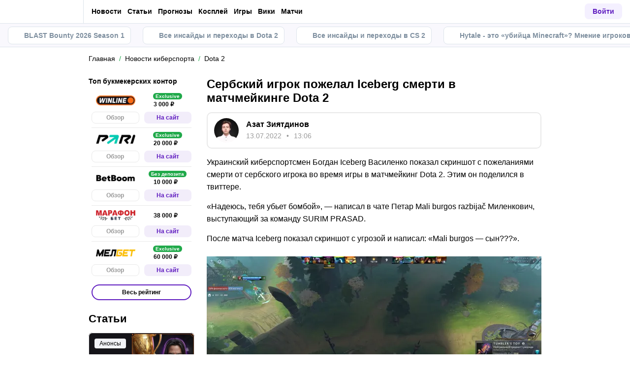

--- FILE ---
content_type: text/html; charset=utf-8
request_url: https://cybersport.metaratings.ru/news/serbskii-igrok-pozelal-iceberg-smerti-v-matcmeikinge-dota-2-43179/
body_size: 58352
content:
<!DOCTYPE html><html lang="ru" prefix="og: https://ogp.me/ns#"><head><meta charSet="utf-8"/><meta http-equiv="X-UA-Compatible" content="IE=edge"/><meta name="theme-color" content="#601dc0"/><meta name="viewport" content="width=device-width, initial-scale=1, maximum-scale=1, user-scalable=0"/><link rel="preconnect" href="https://www.googletagmanager.com"/><title>Сербский игрок пожелал Iceberg смерти в матчмейкинге Dota 2</title><meta name="description" content="Украинский киберспортсмен Богдан Iceberg Василенко показал скриншот с пожеланиями смерти от сербского игрока во время игры в матчмейкинг Dota 2. Этим он поделился в твиттере."/><link rel="canonical" href="https://cybersport.metaratings.ru/news/serbskii-igrok-pozelal-iceberg-smerti-v-matcmeikinge-dota-2-43179/"/><link rel="alternate" hrefLang="ru-RU" href="https://cybersport.metaratings.ru/news/serbskii-igrok-pozelal-iceberg-smerti-v-matcmeikinge-dota-2-43179/"/><link rel="icon" type="image/x-icon" href="/favicon.ico"/><link rel="shortcut icon" type="image/x-icon" href="/images/favicon/favicon.ico"/><link rel="shortcut icon" type="image/x-icon" href="/images/favicon/favicon-16x16.ico"/><link rel="shortcut icon" type="image/x-icon" href="/images/favicon/favicon-24x24.ico"/><link rel="shortcut icon" type="image/x-icon" href="/images/favicon/favicon-32x32.ico"/><link rel="shortcut icon" type="image/x-icon" href="/images/favicon/favicon-48x48.ico"/><link rel="shortcut icon" type="image/x-icon" href="/images/favicon/favicon-64x64.ico"/><link rel="icon" type="image/png" sizes="32x32" href="/images/favicon/favicon-32x32.png"/><link rel="icon" type="image/png" sizes="96x96" href="/images/favicon/favicon-96x96.png"/><link rel="icon" type="image/png" sizes="16x16" href="/images/favicon/favicon-16x16.png"/><link rel="apple-touch-icon-precomposed" href="/images/favicon/ios-favicon-precomposed.svg"/><link rel="apple-touch-icon" href="/images/favicon/apple-touch-fav-16x16.png"/><link rel="apple-touch-icon" sizes="57x57" href="/images/favicon/apple-touch-fav-57x57.png"/><link rel="apple-touch-icon" sizes="114x114" href="/images/favicon/apple-touch-fav-114x114.png"/><link rel="apple-touch-icon" sizes="72x72" href="/images/favicon/apple-touch-fav-72x72.png"/><link rel="apple-touch-icon" sizes="144x144" href="/images/favicon/apple-touch-fav-144x144.png"/><link rel="apple-touch-icon" sizes="60x60" href="/images/favicon/apple-touch-fav-60x60.png"/><link rel="apple-touch-icon" sizes="120x120" href="/images/favicon/apple-touch-fav-120x120.png"/><link rel="apple-touch-icon" sizes="76x76" href="/images/favicon/apple-touch-fav-76x76.png"/><link rel="apple-touch-icon" sizes="152x152" href="/images/favicon/apple-touch-fav-152x152.png"/><link rel="apple-touch-icon" sizes="180x180" href="/images/favicon/apple-touch-fav-180x180.png"/><link rel="icon" type="image/png" sizes="192x192" href="/images/favicon/android-icon-192x192.png"/><link rel="mask-icon" href="/images/favicon/safari-pinned-tab.svg" color="#601dc0"/><meta name="apple-mobile-web-app-title" content="Metaratings"/><meta name="application-name" content="Metaratings"/><meta name="msapplication-TileColor" content="#601dc0"/><meta name="msapplication-TileImage" content="/images/favicon/meta-144x144.png"/><meta name="msapplication-config" content="/browserconfig.xml"/><link rel="manifest" href="/manifest.json" crossorigin="use-credentials"/><meta property="og:type" content="website"/><meta property="og:url" content="https://cybersport.metaratings.ru/news/serbskii-igrok-pozelal-iceberg-smerti-v-matcmeikinge-dota-2-43179/"/><meta property="og:site_name" content="CyberMeta"/><meta property="og:title" content="Сербский игрок пожелал Iceberg смерти в матчмейкинге Dota 2"/><meta property="og:description" content="Украинский киберспортсмен Богдан Iceberg Василенко показал скриншот с пожеланиями смерти от сербского игрока во время игры в матчмейкинг Dota 2. Этим он поделился в твиттере."/><meta property="og:type" content="article"/><meta property="og:image" content="https://storage.yandexcloud.net/s3-metaratings-storage/images/76/e6/76e6ffd36b1e570d062080847ab4bbf3.jpg"/><meta property="og:article:published_time" content="2022-07-13T10:06:24.000Z"/><meta property="og:article:modified_time" content="2022-12-22T13:28:05.000Z"/><meta property="og:article:author" content="Азат Зиятдинов"/><meta name="robots" content="index, follow, max-image-preview:large"/><link rel="alternate" type="application/rss+xml" title="Новости киберспорта: Dota 2, CS GO, LoL – последние новости в мире киберспорта" href="https://cybersport.metaratings.ru/rss/google/news/"/><script type="application/ld+json">{"@context":"https://schema.org","@type":"NewsArticle","mainEntityOfPage":{"@type":"WebPage","@id":"https://cybersport.metaratings.ru/news/serbskii-igrok-pozelal-iceberg-smerti-v-matcmeikinge-dota-2-43179/"},"author":{"@type":"Person","name":"Азат Зиятдинов","url":"https://cybersport.metaratings.ru/authors/242/"},"publisher":{"@type":"Organization","name":"CyberMeta","url":"https://cybersport.metaratings.ru/","image":{"@type":"ImageObject","url":"https://cybersport.metaratings.ru/images/logo-schema-cyber.png","width":1664,"height":300}},"url":"https://cybersport.metaratings.ru/news/serbskii-igrok-pozelal-iceberg-smerti-v-matcmeikinge-dota-2-43179/","headline":"Сербский игрок пожелал Iceberg смерти в матчмейкинге Dota 2","description":"Украинский киберспортсмен Богдан Iceberg Василенко показал скриншот с пожеланиями смерти от сербского игрока во время игры в матчмейкинг Dota 2. Этим он поделился в твиттере.","datePublished":"2022-07-13T13:06:24+03:00","dateModified":"2022-12-22T16:28:05+03:00","image":{"@type":"ImageObject","url":"https://storage.yandexcloud.net/s3-metaratings-storage/images/76/e6/76e6ffd36b1e570d062080847ab4bbf3.jpg","width":1280,"height":853},"articleBody":"Украинский киберспортсмен Богдан Iceberg Василенко показал скриншот с пожеланиями смерти от сербского игрока во время игры в матчмейкинг Dota 2. Этим он поделился в твиттере. «Надеюсь, тебя убьет бомбой»,&nbsp;— написал в чате&nbsp;Петар Mali burgos razbijač Миленкович, выступающий за команду&nbsp;SURIM PRASAD.&nbsp; После матча Iceberg показал скриншот с угрозой и написал: «Mali burgos&nbsp;— сын???». Отметим, что за команду&nbsp;Mali burgos razbijač играли два украинца, включая Iceberg. Он написал пожелания смерти в чат после смерти тиммейта на Earth Spirit. Видимо, сербский игрок решил заруинить матч, так как фармил лес со статистикой 0/4 на Bane, а в быстром закупе у него находился Hand of Midas. Ранее&nbsp;Iceberg назвал лучших героев для мида в патче 7.31d для Dota 2."}</script><script type="text/javascript" id="pageAnalytics">
        (function () {
            const user_id = window.localStorage.getItem('user_id'),
                authorId = '9',
                postId = '43179';

            window.pageAnalytics={"section":"/news/dota-2/","id_post":"43179","id_author":"9"};

            if (!window.dataLayer) {
                window.dataLayer = []
            }

            let customPageData = {
               section: '/news/dota-2/'
            };

            window.id_author = authorId !== "undefined" ? authorId : undefined;
            window.id_post = postId !== "undefined" ? postId : undefined;

            if (authorId !== "undefined") {
                customPageData.id_author = authorId;
            }

            if (postId !== "undefined") {
                customPageData.id_post = postId;
            }

            window.dataLayer.push({
                 event: 'custom_page',
                 ...customPageData
            });

            if(user_id && !window.isLoginEventSent) {
                window.dataLayer.push({
                     event: 'login',
                     user_id: user_id,
                })
                window.isLoginEventSent = true;
            }
        })()
    </script><script id="gtm">
                (function (w, d, s, l, i) {
                        w[l] = w[l] || [];
                        w[l].push({
                        "gtm.start": new Date().getTime(), event: "gtm.js",
                    });
                        var f = d.getElementsByTagName(s)[0],
                        j = d.createElement(s), dl = l != "dataLayer" ? "&l=" + l : "";
                        j.async = true;
                        j.src = "https://googletagmanager.com/gtm.js?id=" + i + dl;
                        f.parentNode.insertBefore(j, f);
                    })(window, document, "script", "dataLayer", "GTM-5Z8X8ZC");
                        window.dataLayer = window.dataLayer || [];
                </script><meta name="next-head-count" content="53"/><link data-next-font="" rel="preconnect" href="/" crossorigin="anonymous"/><link rel="preload" href="/_next/static/css/735f2dca9ae81658.css" as="style"/><link rel="stylesheet" href="/_next/static/css/735f2dca9ae81658.css" data-n-g=""/><link rel="preload" href="/_next/static/css/db8e0a0cf044345e.css" as="style"/><link rel="stylesheet" href="/_next/static/css/db8e0a0cf044345e.css" data-n-p=""/><link rel="preload" href="/_next/static/css/f339ec5dfda36b72.css" as="style"/><link rel="stylesheet" href="/_next/static/css/f339ec5dfda36b72.css" data-n-p=""/><link rel="preload" href="/_next/static/css/29826d2acef5d374.css" as="style"/><link rel="stylesheet" href="/_next/static/css/29826d2acef5d374.css" data-n-p=""/><link rel="preload" href="/_next/static/css/157f719bf2775c55.css" as="style"/><link rel="stylesheet" href="/_next/static/css/157f719bf2775c55.css" data-n-p=""/><link rel="preload" href="/_next/static/css/ca4b3a46d56b705a.css" as="style"/><link rel="stylesheet" href="/_next/static/css/ca4b3a46d56b705a.css" data-n-p=""/><link rel="preload" href="/_next/static/css/2d39dc03b4ce70bd.css" as="style"/><link rel="stylesheet" href="/_next/static/css/2d39dc03b4ce70bd.css" data-n-p=""/><link rel="preload" href="/_next/static/css/cafebbef7be39b32.css" as="style"/><link rel="stylesheet" href="/_next/static/css/cafebbef7be39b32.css" data-n-p=""/><link rel="preload" href="/_next/static/css/e52412217295c3a4.css" as="style"/><link rel="stylesheet" href="/_next/static/css/e52412217295c3a4.css" data-n-p=""/><link rel="preload" href="/_next/static/css/70e6b2f74df5fa5f.css" as="style"/><link rel="stylesheet" href="/_next/static/css/70e6b2f74df5fa5f.css" data-n-p=""/><link rel="preload" href="/_next/static/css/0a97eb7a26a688fe.css" as="style"/><link rel="stylesheet" href="/_next/static/css/0a97eb7a26a688fe.css"/><link rel="preload" href="/_next/static/css/abf54cbfba82b3b2.css" as="style"/><link rel="stylesheet" href="/_next/static/css/abf54cbfba82b3b2.css"/><link rel="preload" href="/_next/static/css/a4fc2d232534060c.css" as="style"/><link rel="stylesheet" href="/_next/static/css/a4fc2d232534060c.css"/><noscript data-n-css=""></noscript><script defer="" nomodule="" src="/_next/static/chunks/polyfills-42372ed130431b0a.js"></script><script defer="" src="/_next/static/chunks/63753.575957c13e26c72a.js"></script><script defer="" src="/_next/static/chunks/31908.7f5e8a628b70fea3.js"></script><script defer="" src="/_next/static/chunks/1344.b11ab0248ddc126f.js"></script><script src="/_next/static/chunks/webpack-fb2009046e388369.js" defer=""></script><script src="/_next/static/chunks/vendors-cba9e586-d23b440431fb177b.js" defer=""></script><script src="/_next/static/chunks/vendors-4ac11aeb-7e8882e765b11830.js" defer=""></script><script src="/_next/static/chunks/vendors-3fe5067f-8e16dbda32729e05.js" defer=""></script><script src="/_next/static/chunks/vendors-9a545e02-1cbbf2ad21d38e8f.js" defer=""></script><script src="/_next/static/chunks/vendors-19dc620f-ae35badf2204e72c.js" defer=""></script><script src="/_next/static/chunks/vendors-7fe5891a-4a40a994e047a3f1.js" defer=""></script><script src="/_next/static/chunks/vendors-e2a97014-87f9785f5fc94db8.js" defer=""></script><script src="/_next/static/chunks/vendors-c938e5b3-c4402e80c03dad60.js" defer=""></script><script src="/_next/static/chunks/vendors-c0d76f48-beeeb55de09c32f6.js" defer=""></script><script src="/_next/static/chunks/vendors-8ab63dfe-80d2935f818227fd.js" defer=""></script><script src="/_next/static/chunks/vendors-0925edb1-766c96e70189fb8d.js" defer=""></script><script src="/_next/static/chunks/vendors-db3d8700-1010b486fe5c06ce.js" defer=""></script><script src="/_next/static/chunks/vendors-1d54e4e8-f3bd74fc8eed1c5d.js" defer=""></script><script src="/_next/static/chunks/vendors-baa937d0-d6649374ec250c86.js" defer=""></script><script src="/_next/static/chunks/vendors-00833fa6-6aaa83388f544fed.js" defer=""></script><script src="/_next/static/chunks/vendors-6185be05-68e389316382e7e0.js" defer=""></script><script src="/_next/static/chunks/vendors-02822025-c583b52b5a36d70b.js" defer=""></script><script src="/_next/static/chunks/vendors-0918ad5d-64f2c6a659c6af3f.js" defer=""></script><script src="/_next/static/chunks/vendors-1a8eafcc-ad2dac22abd0b99c.js" defer=""></script><script src="/_next/static/chunks/vendors-89fe0edc-8fd5f3acb9b23b0f.js" defer=""></script><script src="/_next/static/chunks/vendors-2e4e6f52-5654e1b19ce913f4.js" defer=""></script><script src="/_next/static/chunks/vendors-40002717-62171335d93ac4ff.js" defer=""></script><script src="/_next/static/chunks/vendors-b49fab05-5e9f4d972ec9fc01.js" defer=""></script><script src="/_next/static/chunks/vendors-2ef5bd86-babefdbdd6542d39.js" defer=""></script><script src="/_next/static/chunks/vendors-f67df17f-9ee1aaa44a0709cc.js" defer=""></script><script src="/_next/static/chunks/vendors-fc14d040-18cf3c1301d1b3e7.js" defer=""></script><script src="/_next/static/chunks/vendors-ca932aff-193da0bc3192d3a9.js" defer=""></script><script src="/_next/static/chunks/vendors-0fbe0e3f-06a9a419ef0556b7.js" defer=""></script><script src="/_next/static/chunks/vendors-2ac4632b-2d4d564d1180e370.js" defer=""></script><script src="/_next/static/chunks/vendors-42bbf998-e27712293e803643.js" defer=""></script><script src="/_next/static/chunks/vendors-9a66d3c2-3ddc790fe8057b5c.js" defer=""></script><script src="/_next/static/chunks/vendors-c9699fa7-c077fcf94f2a899d.js" defer=""></script><script src="/_next/static/chunks/vendors-b9f70e77-a67199c2761cad9f.js" defer=""></script><script src="/_next/static/chunks/vendors-a0de3438-ce00599db6b4db57.js" defer=""></script><script src="/_next/static/chunks/vendors-cca472bf-6e3dc752cc2d4803.js" defer=""></script><script src="/_next/static/chunks/vendors-f039ecc1-2446e136900c8bf7.js" defer=""></script><script src="/_next/static/chunks/vendors-b23b11a0-fb2bbcfc5010a6bd.js" defer=""></script><script src="/_next/static/chunks/vendors-eb2fbf4c-96bc85ff5e7808fc.js" defer=""></script><script src="/_next/static/chunks/vendors-48b8d778-9a3c12df5ee18e89.js" defer=""></script><script src="/_next/static/chunks/main-dc1e3f176f4a8572.js" defer=""></script><script src="/_next/static/chunks/pages/_app-04815683298e9d17.js" defer=""></script><script src="/_next/static/chunks/60368-8d1577340afd7d8d.js" defer=""></script><script src="/_next/static/chunks/79170-dc4b1e6a09a95996.js" defer=""></script><script src="/_next/static/chunks/40261-81016a01bd8bbe49.js" defer=""></script><script src="/_next/static/chunks/57522-c5a6348253936cd9.js" defer=""></script><script src="/_next/static/chunks/63809-cf4973f5c34ab69b.js" defer=""></script><script src="/_next/static/chunks/52495-b5e13358cb580efb.js" defer=""></script><script src="/_next/static/chunks/53425-c85e27001dfce5de.js" defer=""></script><script src="/_next/static/chunks/39540-2f45727c67019039.js" defer=""></script><script src="/_next/static/chunks/30935-494ec31a7c8b4442.js" defer=""></script><script src="/_next/static/chunks/32879-2582ef9d369f6d1a.js" defer=""></script><script src="/_next/static/chunks/pages/news/%5B...slug%5D-c49f919b3414b58b.js" defer=""></script><script src="/_next/static/D2Vvjr_r4dkFybHHstKBZ/_buildManifest.js" defer=""></script><script src="/_next/static/D2Vvjr_r4dkFybHHstKBZ/_ssgManifest.js" defer=""></script></head><body><div id="__next"><style>
    #nprogress {
      pointer-events: none;
    }
    #nprogress .bar {
      background: #601dc0;
      position: fixed;
      z-index: 9999;
      top: 0;
      left: 0;
      width: 100%;
      height: 3px;
    }
    #nprogress .peg {
      display: block;
      position: absolute;
      right: 0px;
      width: 100px;
      height: 100%;
      box-shadow: 0 0 10px #601dc0, 0 0 5px #601dc0;
      opacity: 1;
      -webkit-transform: rotate(3deg) translate(0px, -4px);
      -ms-transform: rotate(3deg) translate(0px, -4px);
      transform: rotate(3deg) translate(0px, -4px);
    }
    #nprogress .spinner {
      display: block;
      position: fixed;
      z-index: 1031;
      top: 15px;
      right: 15px;
    }
    #nprogress .spinner-icon {
      width: 18px;
      height: 18px;
      box-sizing: border-box;
      border: solid 2px transparent;
      border-top-color: #601dc0;
      border-left-color: #601dc0;
      border-radius: 50%;
      -webkit-animation: nprogresss-spinner 400ms linear infinite;
      animation: nprogress-spinner 400ms linear infinite;
    }
    .nprogress-custom-parent {
      overflow: hidden;
      position: relative;
    }
    .nprogress-custom-parent #nprogress .spinner,
    .nprogress-custom-parent #nprogress .bar {
      position: absolute;
    }
    @-webkit-keyframes nprogress-spinner {
      0% {
        -webkit-transform: rotate(0deg);
      }
      100% {
        -webkit-transform: rotate(360deg);
      }
    }
    @keyframes nprogress-spinner {
      0% {
        transform: rotate(0deg);
      }
      100% {
        transform: rotate(360deg);
      }
    }
  </style><noscript><iframe src="https://www.googletagmanager.com/ns.html?id=GTM-5Z8X8ZC" height="0" width="0" style="display:none;visibility:hidden"></iframe></noscript><header id="main-header" class="Header_sizes__RgTCq Header_header__V0nSf Header_headerWithSub__MNYzM"><div class="Header_regionRedirectBanner__LXZ_4"></div><section class="Header_headerWrapper__W5MO4 Header_isTop__heVNW mainHeader"><div class="Header_headerContainer__MI4xQ"><div class="Header_headerFlex__CQJU1"><div class="ProjectSwitcher_switcher__mWeOT ProjectSwitcher_projectSwitcher__NwM7Q projectSwitcher"><a href="/" class="ProjectSwitcher_projectSwitcherButton__6HY9l"><span class="ProjectSwitcher_projectSwitcherLogo__3rP2x"><svg class="" width="114" height="20"></svg></span><span class="ProjectSwitcher_projectSwitcherArrow__atfSh"><svg class="" width="12" height="12"></svg></span></a><ul class="ProjectSwitcher_projectSwitcherList__5POQE"><li><a href="https://metaratings.ru/" class="ProjectSwitcher_item__TVmp8" target="_blank" rel="noreferrer"><span class="ProjectSwitcher_branding__MZQoz"><span class="ProjectSwitcher_projectSwitcherLogo__3rP2x"><svg class="" width="89" height="20"></svg></span></span><span class="ProjectSwitcher_description__VK_f2">Все о спорте и ставках</span></a></li><li><a href="https://mma.metaratings.ru/" class="ProjectSwitcher_item__TVmp8" target="_blank" rel="noreferrer"><span class="ProjectSwitcher_branding__MZQoz"><span class="ProjectSwitcher_projectSwitcherLogo__3rP2x"><svg class="" width="70" height="20"></svg></span></span><span class="ProjectSwitcher_description__VK_f2">Все о единоборствах</span></a></li></ul></div><nav class="Nav_headerMenu__kK6PF nav"><form class="Search_headerSearch__b5Glv Nav_headerSearch__dVcdS" action="/search/"><input type="text" placeholder="Поиск" name="q" required=""/><button><svg class="" width="18" height="18"></svg></button><button class="Search_isClear__8cvYo" type="reset"><svg class="" width="7" height="7"></svg></button></form><div class="Nav_item__YdwfA"><a href="/news/" class="">Новости</a><span class="Nav_arrow__9wZ2X"><svg class="" width="16" height="16"></svg></span><ul class="Nav_level2___GaMs" style="--listHeight:732px"><li class="Nav_item__YdwfA"><a href="/news/" class="">Все новости</a></li><li class="Nav_item__YdwfA"><a href="/news/cs2/" class="Nav_item__YdwfA">CS2</a></li><li class="Nav_item__YdwfA"><a href="/news/dota-2/" class="Nav_item__YdwfA">Dota 2</a></li><li class="Nav_item__YdwfA"><a href="/news/fifa/" class="Nav_item__YdwfA">FIFA</a></li><li class="Nav_item__YdwfA"><a href="/news/deadlock/" class="Nav_item__YdwfA">Deadlock</a></li><li class="Nav_item__YdwfA"><a href="/news/valorant/" class="Nav_item__YdwfA">Valorant</a></li><li class="Nav_item__YdwfA"><a href="/news/lol/" class="Nav_item__YdwfA">LoL</a></li><li class="Nav_item__YdwfA"><a href="/news/games/" class="Nav_item__YdwfA">Игры</a></li><li class="Nav_item__YdwfA"><a href="/news/streaming/" class="Nav_item__YdwfA">Стримеры</a></li><li class="Nav_item__YdwfA"><a href="/news/kino/" class="Nav_item__YdwfA">Кино и сериалы</a></li><li class="Nav_item__YdwfA"><a href="/news/anime/" class="Nav_item__YdwfA">Аниме</a></li><li class="Nav_item__YdwfA"><a href="/news/tech/" class="Nav_item__YdwfA">Железо и гаджеты</a></li></ul></div><div class="Nav_item__YdwfA"><a href="/articles/" class="">Статьи</a><span class="Nav_arrow__9wZ2X"><svg class="" width="16" height="16"></svg></span><ul class="Nav_level2___GaMs" style="--listHeight:860px"><li class="Nav_item__YdwfA"><a href="/articles/" class="">Все статьи</a></li><li class="Nav_item__YdwfA"><a href="/articles/interview/" class="Nav_item__YdwfA">Интервью</a></li><li class="Nav_item__YdwfA"><a href="/articles/girls/" class="Nav_item__YdwfA">Девушки</a></li><li class="Nav_item__YdwfA"><a href="/articles/anime/" class="Nav_item__YdwfA">Аниме</a></li><li class="Nav_item__YdwfA"><a href="/articles/kvizy/" class="Nav_item__YdwfA">Квизы</a></li><li class="Nav_item__YdwfA"><a href="/articles/reviews/" class="Nav_item__YdwfA">Обзоры</a></li><li class="Nav_item__YdwfA"><a href="/articles/preview/" class="Nav_item__YdwfA">Анонсы</a></li><li class="Nav_item__YdwfA"><a href="/guides/" class="Nav_item__YdwfA">Гайды</a></li><li class="Nav_item__YdwfA"><a href="/patches/" class="Nav_item__YdwfA">Патчи</a></li><li class="Nav_item__YdwfA"><a href="/cheats/" class="Nav_item__YdwfA">Читы</a></li><li class="Nav_item__YdwfA"><a href="/cosplay/" class="Nav_item__YdwfA">Косплей</a></li><li class="Nav_item__YdwfA"><a href="/articles/kino/" class="Nav_item__YdwfA">Кино и сериалы</a></li><li class="Nav_item__YdwfA"><a href="/otkuda-mem/" class="Nav_item__YdwfA">Откуда мем</a></li><li class="Nav_item__YdwfA"><a href="/articles/innovation/" class="Nav_item__YdwfA">Железо и гаджеты</a></li></ul></div><div class="Nav_item__YdwfA"><a href="/prognozy/" class="">Прогнозы</a><span class="Nav_arrow__9wZ2X"><svg class="" width="16" height="16"></svg></span><ul class="Nav_level2___GaMs" style="--listHeight:220px"><li class="Nav_item__YdwfA"><a href="/prognozy/" class="">Все прогнозы</a></li><li class="Nav_item__YdwfA"><a href="/prognozy/cs2/" class="Nav_item__YdwfA">CS2</a></li><li class="Nav_item__YdwfA"><a href="/prognozy/dota-2/" class="Nav_item__YdwfA">Dota 2</a></li><li class="Nav_item__YdwfA"><a href="/prognozy/fifa/" class="Nav_item__YdwfA">FIFA</a></li></ul></div><a href="/cosplay/" class="Nav_item__YdwfA">Косплей</a><a href="/games/" class="Nav_item__YdwfA">Игры</a><a href="/wiki/" class="Nav_item__YdwfA">Вики</a><a href="/calendar/" class="Nav_item__YdwfA">Матчи</a><div class="Nav_item__YdwfA Nav_isMore__nvcak"><svg class="Nav_more__WUpou" width="15" height="4"></svg><ul class="Nav_level2___GaMs" style="--listHeight:636px"><li class="Nav_item__YdwfA"><a href="/rankings/" class="">Рейтинги</a><span class="Nav_arrow__9wZ2X"><svg class="" width="16" height="16"></svg></span><ul class="Nav_level3__LfI1W" style="--listHeight:412px"><li class="Nav_item__YdwfA"><a href="/rankings/" class="">Все рейтинги</a></li><li class="Nav_item__YdwfA"><a href="/rankings/dota-2-teams/" class="Nav_item__YdwfA">Рейтинг команд Dota 2</a></li><li class="Nav_item__YdwfA"><a href="/rankings/dota-2-gamers/" class="Nav_item__YdwfA">Рейтинг игроков Dota 2</a></li><li class="Nav_item__YdwfA"><a href="/rankings/cs-go-teams/" class="Nav_item__YdwfA">Рейтинг команд CS2</a></li><li class="Nav_item__YdwfA"><a href="/rankings/cs-go-gamers/" class="Nav_item__YdwfA">Рейтинг игроков CS2</a></li><li class="Nav_item__YdwfA"><a href="/rankings/lol-teams/" class="Nav_item__YdwfA">Рейтинг команд League of Legends</a></li><li class="Nav_item__YdwfA"><a href="/rankings/lol-gamers/" class="Nav_item__YdwfA">Рейтинг игроков League of Legends</a></li></ul></li><li class="Nav_item__YdwfA"><a href="/persons/" class="Nav_item__YdwfA">Киберспортсмены</a></li><li class="Nav_item__YdwfA"><a href="/teams/" class="Nav_item__YdwfA">Команды киберспорта</a></li><li class="Nav_item__YdwfA"><a href="/schools/" class="Nav_item__YdwfA">Школы киберспорта</a></li><li class="Nav_item__YdwfA"><a href="/bookmakersrating/" class="">Ставки на киберспорт</a><span class="Nav_arrow__9wZ2X"><svg class="" width="16" height="16"></svg></span><ul class="Nav_level3__LfI1W" style="--listHeight:348px"><li class="Nav_item__YdwfA"><a href="/bukmekery-dlya-stavok-na-dota-2/" class="Nav_item__YdwfA">Dota 2</a></li><li class="Nav_item__YdwfA"><a href="/bukmekery-dlya-stavok-na-cs-go/" class="Nav_item__YdwfA">CS2</a></li><li class="Nav_item__YdwfA"><a href="/bukmekery-dlya-stavok-na-league-of-legends/" class="Nav_item__YdwfA">LoL</a></li><li class="Nav_item__YdwfA"><a href="/bukmekery-dlya-stavok-na-kiber-futbol/" class="Nav_item__YdwfA">Кибер FIFA</a></li><li class="Nav_item__YdwfA"><a href="/prilozheniya-bukmekerov-dlya-stavok-na-kibersport/" class="Nav_item__YdwfA">Приложения для ставок</a></li></ul></li></ul></div><div class="DefaultType_banner__3QYnb DefaultType_breakOn660__4QPvh Nav_banner__GB89z"><a href="/promowlbanner14" class=""><div class="AspectBox_aspectBox__P2E3L AspectBox_breakOn660__nM2XA" style="position:relative;width:100%;--ratio:3.75;--ratio-mobile:3.75"><picture><source srcSet="[data-uri]"/><img style="width:100%" src="https://storage.yandexcloud.net/s3-metaratings-storage/images/b3/89/b389464a3aebcce691ef724d3dfe2c08.jpg" decoding="async"/></picture></div><div class="Token_token__mcnXj token"><span class="Token_tokenLegalAgeText__KhTRz">Реклама<!-- --> <!-- -->18+</span><div style="width:10px;height:10px;cursor:pointer" class="WrappedIcon_wrapped__mAT3e"><svg class="" width="8" height="2"></svg></div></div></a></div></nav></div><div class="Header_headerFlex__CQJU1 Header_rightFlex__uGh5G"><button class="Header_headerSearchAdaptive__fcg6W"><svg class="" width="19" height="19"></svg></button><form class="Search_headerSearch__b5Glv" action="/search/"><input type="text" placeholder="Поиск" name="q" required=""/><button><svg class="" width="18" height="18"></svg></button><button class="Search_isClear__8cvYo" type="reset"><svg class="" width="7" height="7"></svg></button></form><button class="Header_headerButton__PPggZ Header_isLogin__okgAK">Войти</button><button class="Header_headerAdaptiveButton__7Qo4s"><svg class="" width="20" height="20"></svg></button><button class="Header_headerAdaptiveButton__7Qo4s"><svg class="Header_menuIcon__B1c61" width="20" height="20"></svg></button></div></div></section><div class="Header_variableHeightBlock__D_1sV mainHeaderSubs"><section class="PromoMenu_promoMenuWrapper__8aZtP"><div class="PromoMenu_promoMenu__BlJkc"><a href="https://cybersport.metaratings.ru/articles/blast-bounty-2026-season-1-cs2-raspisanie-i-turnirnaya-setka/" class="PromoMenu_item__qjwFL PromoMenu_isHighlighted__BLK1w"><svg class="PromoMenu_svgIcon__uhug_" width="20" height="20"></svg>BLAST Bounty 2026 Season 1</a><a href="https://cybersport.metaratings.ru/articles/aktualnye-transfery-v-dota-2-informaciya-o-slukhakh-i-perekhodakh-igrokov-obnovlyaetsya/" class="PromoMenu_item__qjwFL PromoMenu_isHighlighted__BLK1w"><svg class="PromoMenu_svgIcon__uhug_" width="20" height="20"></svg>Все инсайды и переходы в Dota 2</a><a href="https://cybersport.metaratings.ru/articles/transfery-v-cs2-vsya-informaciya-o-slukhakh-i-perekhodakh-igrokov/" class="PromoMenu_item__qjwFL PromoMenu_isHighlighted__BLK1w"><svg class="PromoMenu_svgIcon__uhug_" width="20" height="20"></svg>Все инсайды и переходы в CS 2</a><a href="https://cybersport.metaratings.ru/articles/hytale-vyshla-i-rynok-pesochnic-napryagsya-kak-prinyali-ubiicu-minecraft-v-pervye-chasy/" class="PromoMenu_item__qjwFL PromoMenu_isHighlighted__BLK1w"><svg class="PromoMenu_svgIcon__uhug_" width="20" height="20"></svg>Hytale - это «убийца Minecraft»? Мнение игроков</a></div></section></div></header><main class="workarea hasHeaderPromoMenu"><div class="container"><div class=""><div class="Breadcrumbs_breadcrumb__j3imt" aria-label="breadcrumb"><ol class="Breadcrumbs_breadcrumbList__aqceK" itemscope="" itemType="https://schema.org/BreadcrumbList"><li class="Breadcrumbs_breadcrumbItem__lQ2Ha"><a href="https://cybersport.metaratings.ru/" class="Breadcrumbs_breadcrumbLink__4PB4B">Главная</a></li><li class="Breadcrumbs_breadcrumbItem__lQ2Ha" itemProp="itemListElement" itemscope="" itemType="https://schema.org/ListItem"><a href="https://cybersport.metaratings.ru/news/" class="Breadcrumbs_breadcrumbLink__4PB4B"><span itemProp="name">Новости киберспорта</span></a><meta itemProp="item" content="https://cybersport.metaratings.ru/news/"/><meta itemProp="position" content="1"/></li><li class="Breadcrumbs_breadcrumbItem__lQ2Ha" itemProp="itemListElement" itemscope="" itemType="https://schema.org/ListItem"><a href="https://cybersport.metaratings.ru/news/dota-2/" class="Breadcrumbs_breadcrumbLink__4PB4B"><span itemProp="name">Dota 2</span></a><meta itemProp="item" content="https://cybersport.metaratings.ru/news/dota-2/"/><meta itemProp="position" content="2"/></li></ol></div></div><div class="WorkareaRow_row__QaHBC WorkareaRow_leftSidebarAfterContent__n1P9t"><div id="content" class="WorkareaRow_content__WF_JK content"><div class="infinite-scroll-component__outerdiv"><div class="infinite-scroll-component NewsDetail_infiniteScroll__VolYa" style="height:auto;overflow:auto;-webkit-overflow-scrolling:touch"><div style="margin-bottom:80px"><div class="workarea-title"><h1>Сербский игрок пожелал Iceberg смерти в матчмейкинге Dota 2</h1></div><article class="Article_article__hvuHu"><div class="PostAuthor_postAuthor__Zkc5g"><a href="/authors/242/" class="PostAuthor_postAuthorAvatar__d_Nku"><img alt="Азат Зиятдинов" loading="lazy" width="50" height="50" decoding="async" data-nimg="1" style="color:transparent" srcSet="https://cybersport.metaratings.ru/_images/insecure/crop:w-64:h-64/aHR0cHM6Ly9zdG9yYWdlLnlhbmRleGNsb3VkLm5ldC9zMy1tZXRhcmF0aW5ncy1zdG9yYWdlL3VwbG9hZC9pYmxvY2svYmJiL2JiYjg0ZWQwOGVhYTAwNzc3ZGJhZDlhNjFlMDU4M2NkLmpwZw==.webp 1x, https://cybersport.metaratings.ru/_images/insecure/crop:w-128:h-128/aHR0cHM6Ly9zdG9yYWdlLnlhbmRleGNsb3VkLm5ldC9zMy1tZXRhcmF0aW5ncy1zdG9yYWdlL3VwbG9hZC9pYmxvY2svYmJiL2JiYjg0ZWQwOGVhYTAwNzc3ZGJhZDlhNjFlMDU4M2NkLmpwZw==.webp 2x" src="https://cybersport.metaratings.ru/_images/insecure/crop:w-128:h-128/aHR0cHM6Ly9zdG9yYWdlLnlhbmRleGNsb3VkLm5ldC9zMy1tZXRhcmF0aW5ncy1zdG9yYWdlL3VwbG9hZC9pYmxvY2svYmJiL2JiYjg0ZWQwOGVhYTAwNzc3ZGJhZDlhNjFlMDU4M2NkLmpwZw==.webp"/></a><div class="PostAuthor_postAuthorText__2q_MA"><div class="PostAuthor_postAuthorName__dYplp"><a href="/authors/242/" class="">Азат Зиятдинов</a></div><div class="PostAuthor_postAuthorInfo__ySRt_"><div class="PostAuthor_item__pF1PU">13.07.2022</div><div class="PostAuthor_item__pF1PU">13:06</div></div></div></div><div class="workarea-text"><p>Украинский киберспортсмен Богдан Iceberg Василенко показал скриншот с пожеланиями смерти от сербского игрока во время игры в матчмейкинг Dota 2. Этим он поделился в твиттере.</p><p>«Надеюсь, тебя убьет бомбой», — написал в чате Петар Mali burgos razbijač Миленкович, выступающий за команду SURIM PRASAD. </p><p>После матча Iceberg показал скриншот с угрозой и написал: «Mali burgos — сын???».</p><div class="Image_container__9po72"><div class="Image_imageWrapper__dlsRy"><div class="AspectBox_aspectBox__P2E3L" style="position:relative;width:100%;--ratio:1.7823;max-width:680px;max-height:381.53px"><img alt="Момент с пожеланиями смерти из игры Iceberg" loading="lazy" width="680" height="381.53" decoding="async" data-nimg="1" style="color:transparent;position:absolute;width:100%;height:100%;left:0;top:0" srcSet="https://cybersport.metaratings.ru/_images/insecure/w-680:h-512/aHR0cHM6Ly9zdG9yYWdlLnlhbmRleGNsb3VkLm5ldC9zMy1tZXRhcmF0aW5ncy1zdG9yYWdlL2ltYWdlcy83ZS85Yy83ZTljYjgyNTRlMjRkOTM4YTI1ZjZkODY2Y2MzNzY0Zi5wbmc=.webp 1x, https://cybersport.metaratings.ru/_images/insecure/w-1360:h-1040/aHR0cHM6Ly9zdG9yYWdlLnlhbmRleGNsb3VkLm5ldC9zMy1tZXRhcmF0aW5ncy1zdG9yYWdlL2ltYWdlcy83ZS85Yy83ZTljYjgyNTRlMjRkOTM4YTI1ZjZkODY2Y2MzNzY0Zi5wbmc=.webp 2x" src="https://cybersport.metaratings.ru/_images/insecure/w-1360:h-1040/aHR0cHM6Ly9zdG9yYWdlLnlhbmRleGNsb3VkLm5ldC9zMy1tZXRhcmF0aW5ncy1zdG9yYWdlL2ltYWdlcy83ZS85Yy83ZTljYjgyNTRlMjRkOTM4YTI1ZjZkODY2Y2MzNzY0Zi5wbmc=.webp"/></div></div><div class="Image_title__UzCx7">Момент с пожеланиями смерти из игры Iceberg</div></div><p>Отметим, что за команду Mali burgos razbijač играли два украинца, включая Iceberg. Он написал пожелания смерти в чат после смерти тиммейта на Earth Spirit.</p><p>Видимо, сербский игрок решил заруинить матч, так как фармил лес со статистикой 0/4 на Bane, а в быстром закупе у него находился Hand of Midas.</p><p>Ранее Iceberg <a href="/news/iceberg-nazval-lucsix-geroev-dlya-mida-v-patce-731d-dlya-dota-2-42939/">назвал</a> лучших героев для мида в патче 7.31d для Dota 2.</p><div class="Links_links__WHs2U"><a href="/news/valve-izmenila-algoritm-sistemy-poiska-matcei-v-dota-2-43164/" target="_blank" class="Links_link__CRv38"><span class="Links_linkImage__HWOo_"><div class="AspectBox_aspectBox__P2E3L" style="position:relative;width:100%;--ratio:1.77826;max-width:132px"><img alt="Valve изменила алгоритм системы поиска матчей в Dota 2" loading="lazy" width="132" height="74.23" decoding="async" data-nimg="1" style="color:transparent;position:absolute;width:100%;height:100%;left:0;top:0" srcSet="https://cybersport.metaratings.ru/_images/insecure/w-256:h-256/aHR0cHM6Ly9zdG9yYWdlLnlhbmRleGNsb3VkLm5ldC9zMy1tZXRhcmF0aW5ncy1zdG9yYWdlL2ltYWdlcy80Ni83Yi80NjdiZDY5NWQ0YzY1NzBiMTNmNzJiZjMyMTc4YmIyMC5qcGc=.webp 1x, https://cybersport.metaratings.ru/_images/insecure/w-512:h-512/aHR0cHM6Ly9zdG9yYWdlLnlhbmRleGNsb3VkLm5ldC9zMy1tZXRhcmF0aW5ncy1zdG9yYWdlL2ltYWdlcy80Ni83Yi80NjdiZDY5NWQ0YzY1NzBiMTNmNzJiZjMyMTc4YmIyMC5qcGc=.webp 2x" src="https://cybersport.metaratings.ru/_images/insecure/w-512:h-512/aHR0cHM6Ly9zdG9yYWdlLnlhbmRleGNsb3VkLm5ldC9zMy1tZXRhcmF0aW5ncy1zdG9yYWdlL2ltYWdlcy80Ni83Yi80NjdiZDY5NWQ0YzY1NzBiMTNmNzJiZjMyMTc4YmIyMC5qcGc=.webp"/></div></span><span class="Links_linkText__w3Z7S">Valve изменила алгоритм системы поиска матчей в Dota 2</span></a><a href="/news/general-obyasnil-pocemu-v-dota-2-bolse-nelzya-pobezdat-v-odinocku-43166/" target="_blank" class="Links_link__CRv38"><span class="Links_linkImage__HWOo_"><div class="AspectBox_aspectBox__P2E3L" style="position:relative;width:100%;--ratio:1.49949;max-width:132px"><img alt="GeneRaL объяснил, почему в Dota 2 больше нельзя побеждать в одиночку" loading="lazy" width="132" height="88.03" decoding="async" data-nimg="1" style="color:transparent;position:absolute;width:100%;height:100%;left:0;top:0" srcSet="https://cybersport.metaratings.ru/_images/insecure/w-256:h-256/aHR0cHM6Ly9zdG9yYWdlLnlhbmRleGNsb3VkLm5ldC9zMy1tZXRhcmF0aW5ncy1zdG9yYWdlL2ltYWdlcy82Zi9hOS82ZmE5YjU4NWJmZjFhMjIwYjkzY2Y3N2RmNTQyODlmNC5qcGc=.webp 1x, https://cybersport.metaratings.ru/_images/insecure/w-512:h-512/aHR0cHM6Ly9zdG9yYWdlLnlhbmRleGNsb3VkLm5ldC9zMy1tZXRhcmF0aW5ncy1zdG9yYWdlL2ltYWdlcy82Zi9hOS82ZmE5YjU4NWJmZjFhMjIwYjkzY2Y3N2RmNTQyODlmNC5qcGc=.webp 2x" src="https://cybersport.metaratings.ru/_images/insecure/w-512:h-512/aHR0cHM6Ly9zdG9yYWdlLnlhbmRleGNsb3VkLm5ldC9zMy1tZXRhcmF0aW5ncy1zdG9yYWdlL2ltYWdlcy82Zi9hOS82ZmE5YjU4NWJmZjFhMjIwYjkzY2Y3N2RmNTQyODlmNC5qcGc=.webp"/></div></span><span class="Links_linkText__w3Z7S">GeneRaL объяснил, почему в Dota 2 больше нельзя побеждать в одиночку</span></a><a href="/news/tnc-predator-i-neon-pokinuli-niznii-divizion-dpc-dlya-yuva-43173/" target="_blank" class="Links_link__CRv38"><span class="Links_linkImage__HWOo_"><div class="AspectBox_aspectBox__P2E3L" style="position:relative;width:100%;--ratio:1.77778;max-width:132px"><img alt="TNC Predator и Neon покинули нижний дивизион DPC для ЮВА" loading="lazy" width="132" height="74.25" decoding="async" data-nimg="1" style="color:transparent;position:absolute;width:100%;height:100%;left:0;top:0" srcSet="https://cybersport.metaratings.ru/_images/insecure/w-256:h-256/aHR0cHM6Ly9zdG9yYWdlLnlhbmRleGNsb3VkLm5ldC9zMy1tZXRhcmF0aW5ncy1zdG9yYWdlL2ltYWdlcy9lNS9mMy9lNWYzZmM5NzQ0MDVjZjMzMTBkNjZiZDZlNGU5MzkwYi5wbmc=.webp 1x, https://cybersport.metaratings.ru/_images/insecure/w-512:h-512/aHR0cHM6Ly9zdG9yYWdlLnlhbmRleGNsb3VkLm5ldC9zMy1tZXRhcmF0aW5ncy1zdG9yYWdlL2ltYWdlcy9lNS9mMy9lNWYzZmM5NzQ0MDVjZjMzMTBkNjZiZDZlNGU5MzkwYi5wbmc=.webp 2x" src="https://cybersport.metaratings.ru/_images/insecure/w-512:h-512/aHR0cHM6Ly9zdG9yYWdlLnlhbmRleGNsb3VkLm5ldC9zMy1tZXRhcmF0aW5ncy1zdG9yYWdlL2ltYWdlcy9lNS9mMy9lNWYzZmM5NzQ0MDVjZjMzMTBkNjZiZDZlNGU5MzkwYi5wbmc=.webp"/></div></span><span class="Links_linkText__w3Z7S">TNC Predator и Neon покинули нижний дивизион DPC для ЮВА</span></a><a href="/news/sansy-betboom-team-polucit-pryamoi-invait-na-the-international-11-snizilis-do-14-43176/" target="_blank" class="Links_link__CRv38"><span class="Links_linkImage__HWOo_"><div class="AspectBox_aspectBox__P2E3L" style="position:relative;width:100%;--ratio:1.33333;max-width:132px"><img alt="Шансы BetBoom Team получить прямой инвайт на The International 11 снизились до 14%" loading="lazy" width="132" height="99" decoding="async" data-nimg="1" style="color:transparent;position:absolute;width:100%;height:100%;left:0;top:0" srcSet="https://cybersport.metaratings.ru/_images/insecure/w-256:h-256/aHR0cHM6Ly9zdG9yYWdlLnlhbmRleGNsb3VkLm5ldC9zMy1tZXRhcmF0aW5ncy1zdG9yYWdlL2ltYWdlcy9lOC9kZi9lOGRmMGRhZDM2MjdmYjZhNmRjZDczZWY4MDg4MzZmYy5qcGc=.webp 1x, https://cybersport.metaratings.ru/_images/insecure/w-512:h-512/aHR0cHM6Ly9zdG9yYWdlLnlhbmRleGNsb3VkLm5ldC9zMy1tZXRhcmF0aW5ncy1zdG9yYWdlL2ltYWdlcy9lOC9kZi9lOGRmMGRhZDM2MjdmYjZhNmRjZDczZWY4MDg4MzZmYy5qcGc=.webp 2x" src="https://cybersport.metaratings.ru/_images/insecure/w-512:h-512/aHR0cHM6Ly9zdG9yYWdlLnlhbmRleGNsb3VkLm5ldC9zMy1tZXRhcmF0aW5ncy1zdG9yYWdlL2ltYWdlcy9lOC9kZi9lOGRmMGRhZDM2MjdmYjZhNmRjZDczZWY4MDg4MzZmYy5qcGc=.webp"/></div></span><span class="Links_linkText__w3Z7S">Шансы BetBoom Team получить прямой инвайт на The International 11 снизились до 14%</span></a></div></div></article><div class="Article_articleFooter__JAYH5"></div><div class="ExternalWidget_externalWidget__HgPuU"><div class="smi24__informer smi24__auto" data-smi-blockid="35229"></div><div class="smi24__informer smi24__auto" data-smi-blockid="35230"></div></div><div class="Subscribe_subscribe__5mDUa"><div class="Subscribe_subscribeTitle__EosfC">Подпишись на Киберспорт</div><div class="Subscribe_subscribeList__oS9Dj"><a href="https://dzen.ru/cybermeta" class="Subscribe_subscribeItem__FP8zi Subscribe_yaDzen__hVcMG"><svg class="" width="125" height="25"></svg></a><a href="https://t.me/metacyber" class="Subscribe_subscribeItem__FP8zi Subscribe_tg__xbSve"><div class="Subscribe_subscribeItemIcon__NQM8J Subscribe_tg__xbSve"><svg class="Subscribe_tgIcon__jYJTH"></svg></div><span class="Subscribe_subscribeItemName__vu72_">Telegram</span></a><a href="https://www.youtube.com/@CyberMetaTV/videos" class="Subscribe_subscribeItem__FP8zi Subscribe_youtubeWText__fjLBW"><div class="Subscribe_subscribeItemIcon__NQM8J Subscribe_yt__XukWf"><svg class="Subscribe_ytIcon__x0eTd"></svg></div><span class="Subscribe_subscribeItemName__vu72_">YouTube</span></a><a href="https://vk.ru/metaindota2" title="Вконтакте по Dota 2" class="Subscribe_subscribeItem__FP8zi Subscribe_vk__Vf_Oq"><div class="Subscribe_subscribeItemIcon__NQM8J Subscribe_vk__Vf_Oq"><svg class="Subscribe_vkIcon___ek1B"></svg></div><span class="Subscribe_subscribeItemName__vu72_">Dota 2</span></a><a href="https://vk.ru/metaincsgo" title="Вконтакте по CS2" class="Subscribe_subscribeItem__FP8zi Subscribe_vk__Vf_Oq"><div class="Subscribe_subscribeItemIcon__NQM8J Subscribe_vk__Vf_Oq"><svg class="Subscribe_vkIcon___ek1B"></svg></div><span class="Subscribe_subscribeItemName__vu72_">CS2</span></a></div></div><div class="Article_articleFooter__JAYH5"><div class="TagsList_tags__IhT_O"><div class="TagsList_tagsTitle__zZ2aD">Теги<!-- -->:</div><div class="TagsList_tagsList__jYIL4"><a href="/tags/dota-2/" class="TagsList_tagsItem__5qycT">Dota 2</a><a href="/tags/bogdan-iceberg-vasilenko/" class="TagsList_tagsItem__5qycT">Богдан Iceberg Василенко</a></div></div></div><div class="Article_articleFooter__JAYH5"><div class="Rating_rating__4_1Rp"><div class="Rating_ratingLabel__dBB1Z">Рейтинг<!-- -->:<!-- --> <strong class="Rating_ratingCount__7Fi5m">5</strong></div><div class="Rating_stars__7kX8C"><span><svg class="Rating_active__DDchQ" width="24" height="24"></svg></span><span><svg class="Rating_active__DDchQ" width="24" height="24"></svg></span><span><svg class="Rating_active__DDchQ" width="24" height="24"></svg></span><span><svg class="Rating_active__DDchQ" width="24" height="24"></svg></span><span><svg class="Rating_active__DDchQ" width="24" height="24"></svg></span></div></div></div><div class="CommentsList_comments__AthCX" id="comments_43179"><div class="CommentsList_tabContentHeader__Gf9cy"><div class="CommentsList_tabContentHeaderTitle__s9UeH">Комментарии</div></div><div class="CommentsList_commentsTextarea___ttVq"></div><div class="CommentsList_commentsEmpty__YaPqx"><span class="CommentsList_commentsEmptyText__npSU_">Нет комментариев. Будьте первым!</span></div></div><div class="ContentBlock_default__UUb_n"><div class="ContentBlock_title__HrKNq ContentBlock_defaultTitle__SonOM"><div class="ContentBlock_heading__vL6S_ h2">Недавние статьи</div></div><div class="ArticlesCarousel_slider__jcDxj Carousel_slider__HFuRi"><div class="keen-slider ArticlesCarousel_container__RQ5Ky"><div class="keen-slider__slide ArticlesCarousel_slide__oLVmp active"><div class="ArticlesList_articlesItem__SW2UD articlesItem"><div class="ArticlesList_articlesItemImg__lQuIA articlesItemImg"><div class="AspectBox_aspectBox__P2E3L" style="position:relative;width:100%;--ratio:1.66154"><img alt="Winline Star Series по Dota 2: расписание, результаты, участники, призовые и трансляция турнира" loading="lazy" width="216" height="130" decoding="async" data-nimg="1" style="color:transparent;position:absolute;width:100%;height:100%;left:0;top:0" srcSet="https://cybersport.metaratings.ru/_images/insecure/w-256:h-256/aHR0cHM6Ly9zdG9yYWdlLnlhbmRleGNsb3VkLm5ldC9zMy1tZXRhcmF0aW5ncy1zdG9yYWdlL2ltYWdlcy82Yi8yMS82YjIxMWU1ZDIzZTZjYzBiODc2MzViYjBiMjhkNzNhMC5qcGc=.webp 1x, https://cybersport.metaratings.ru/_images/insecure/w-512:h-512/aHR0cHM6Ly9zdG9yYWdlLnlhbmRleGNsb3VkLm5ldC9zMy1tZXRhcmF0aW5ncy1zdG9yYWdlL2ltYWdlcy82Yi8yMS82YjIxMWU1ZDIzZTZjYzBiODc2MzViYjBiMjhkNzNhMC5qcGc=.webp 2x" src="https://cybersport.metaratings.ru/_images/insecure/w-512:h-512/aHR0cHM6Ly9zdG9yYWdlLnlhbmRleGNsb3VkLm5ldC9zMy1tZXRhcmF0aW5ncy1zdG9yYWdlL2ltYWdlcy82Yi8yMS82YjIxMWU1ZDIzZTZjYzBiODc2MzViYjBiMjhkNzNhMC5qcGc=.webp"/></div></div><section class="ArticlesList_articlesItemInfo__gIv3T"><time class="DateTime_container__HQMXX DateTime_smallSize__o63lM" dateTime="2026-01-20 19:04"><span>20.01.2026</span><span class="DateTime_time__IxGeF">22:04</span></time><a href="/articles/winline-star-series-novyi-sezon-po-dota-2-raspisanie-rezultaty-uchastniki-prizovye-i-translyaciya-turnira/" class="ArticlesList_articlesItemTitle__UsxYi">Winline Star Series по Dota 2: расписание, результаты, участники, призовые и трансляция турнира</a></section></div></div><div class="keen-slider__slide ArticlesCarousel_slide__oLVmp"><div class="ArticlesList_articlesItem__SW2UD articlesItem"><div class="ArticlesList_articlesItemImg__lQuIA articlesItemImg"><div class="AspectBox_aspectBox__P2E3L" style="position:relative;width:100%;--ratio:1.66154"><img alt="Гороскоп на 21 января 2026 года для всех знаков зодиака" loading="lazy" width="216" height="130" decoding="async" data-nimg="1" style="color:transparent;position:absolute;width:100%;height:100%;left:0;top:0" srcSet="https://cybersport.metaratings.ru/_images/insecure/w-256:h-256/aHR0cHM6Ly9zdG9yYWdlLnlhbmRleGNsb3VkLm5ldC9zMy1tZXRhcmF0aW5ncy1zdG9yYWdlL2ltYWdlcy8zMC8yYi8zMDJiMjI1ZmFkNjAyZjQwZmVhNjMwZjg2N2FkYTc2Ni5wbmc=.webp 1x, https://cybersport.metaratings.ru/_images/insecure/w-512:h-512/aHR0cHM6Ly9zdG9yYWdlLnlhbmRleGNsb3VkLm5ldC9zMy1tZXRhcmF0aW5ncy1zdG9yYWdlL2ltYWdlcy8zMC8yYi8zMDJiMjI1ZmFkNjAyZjQwZmVhNjMwZjg2N2FkYTc2Ni5wbmc=.webp 2x" src="https://cybersport.metaratings.ru/_images/insecure/w-512:h-512/aHR0cHM6Ly9zdG9yYWdlLnlhbmRleGNsb3VkLm5ldC9zMy1tZXRhcmF0aW5ncy1zdG9yYWdlL2ltYWdlcy8zMC8yYi8zMDJiMjI1ZmFkNjAyZjQwZmVhNjMwZjg2N2FkYTc2Ni5wbmc=.webp"/></div></div><section class="ArticlesList_articlesItemInfo__gIv3T"><time class="DateTime_container__HQMXX DateTime_smallSize__o63lM" dateTime="2026-01-20 18:38"><span>20.01.2026</span><span class="DateTime_time__IxGeF">21:38</span></time><a href="/articles/goroskop-na-21-ianvaria-2026-goda-dlia-vsex-znakov-zodiaka-1768934237/" class="ArticlesList_articlesItemTitle__UsxYi">Гороскоп на 21 января 2026 года для всех знаков зодиака</a></section></div></div><div class="keen-slider__slide ArticlesCarousel_slide__oLVmp"><div class="ArticlesList_articlesItem__SW2UD articlesItem"><div class="ArticlesList_articlesItemImg__lQuIA articlesItemImg"><div class="AspectBox_aspectBox__P2E3L" style="position:relative;width:100%;--ratio:1.66154"><img alt="Кто такой xeedo? Путь молодого таланта – от ухода из киберспорта до признания от donk и sh1ro" loading="lazy" width="216" height="130" decoding="async" data-nimg="1" style="color:transparent;position:absolute;width:100%;height:100%;left:0;top:0" srcSet="https://cybersport.metaratings.ru/_images/insecure/w-256:h-256/aHR0cHM6Ly9zdG9yYWdlLnlhbmRleGNsb3VkLm5ldC9zMy1tZXRhcmF0aW5ncy1zdG9yYWdlL2ltYWdlcy9hZS8wNC9hZDA0ZmQ4YjQ2ZDJhYjNjY2U5ZjA3ZDdhNjgyZGE0YS5wbmc=.webp 1x, https://cybersport.metaratings.ru/_images/insecure/w-512:h-512/aHR0cHM6Ly9zdG9yYWdlLnlhbmRleGNsb3VkLm5ldC9zMy1tZXRhcmF0aW5ncy1zdG9yYWdlL2ltYWdlcy9hZS8wNC9hZDA0ZmQ4YjQ2ZDJhYjNjY2U5ZjA3ZDdhNjgyZGE0YS5wbmc=.webp 2x" src="https://cybersport.metaratings.ru/_images/insecure/w-512:h-512/aHR0cHM6Ly9zdG9yYWdlLnlhbmRleGNsb3VkLm5ldC9zMy1tZXRhcmF0aW5ncy1zdG9yYWdlL2ltYWdlcy9hZS8wNC9hZDA0ZmQ4YjQ2ZDJhYjNjY2U5ZjA3ZDdhNjgyZGE0YS5wbmc=.webp"/></div></div><section class="ArticlesList_articlesItemInfo__gIv3T"><time class="DateTime_container__HQMXX DateTime_smallSize__o63lM" dateTime="2026-01-20 15:43"><span>20.01.2026</span><span class="DateTime_time__IxGeF">18:43</span></time><a href="/articles/kto-takoi-xeedo-put-molodogo-talanta-ot-ukhoda-iz-kibersporta-do-priznaniya-ot-donk-i-sh1ro/" class="ArticlesList_articlesItemTitle__UsxYi">Кто такой xeedo? Путь молодого таланта – от ухода из киберспорта до признания от donk и sh1ro</a></section></div></div><div class="keen-slider__slide ArticlesCarousel_slide__oLVmp"><div class="ArticlesList_articlesItem__SW2UD articlesItem"><div class="ArticlesList_articlesItemImg__lQuIA articlesItemImg"><div class="AspectBox_aspectBox__P2E3L" style="position:relative;width:100%;--ratio:1.66154"><img alt="Где сегодня, 21 января 2026 года, отключили мобильный интернет в России: актуальная информация" loading="lazy" width="216" height="130" decoding="async" data-nimg="1" style="color:transparent;position:absolute;width:100%;height:100%;left:0;top:0" srcSet="https://cybersport.metaratings.ru/_images/insecure/w-256:h-256/aHR0cHM6Ly9zdG9yYWdlLnlhbmRleGNsb3VkLm5ldC9zMy1tZXRhcmF0aW5ncy1zdG9yYWdlL2ltYWdlcy85NS9kZS85NWRlZmQ1MThlMzMxYmY2ZDcxMmUyMDRkOWY2MzdmNy5qcGc=.webp 1x, https://cybersport.metaratings.ru/_images/insecure/w-512:h-512/aHR0cHM6Ly9zdG9yYWdlLnlhbmRleGNsb3VkLm5ldC9zMy1tZXRhcmF0aW5ncy1zdG9yYWdlL2ltYWdlcy85NS9kZS85NWRlZmQ1MThlMzMxYmY2ZDcxMmUyMDRkOWY2MzdmNy5qcGc=.webp 2x" src="https://cybersport.metaratings.ru/_images/insecure/w-512:h-512/aHR0cHM6Ly9zdG9yYWdlLnlhbmRleGNsb3VkLm5ldC9zMy1tZXRhcmF0aW5ncy1zdG9yYWdlL2ltYWdlcy85NS9kZS85NWRlZmQ1MThlMzMxYmY2ZDcxMmUyMDRkOWY2MzdmNy5qcGc=.webp"/></div></div><section class="ArticlesList_articlesItemInfo__gIv3T"><time class="DateTime_container__HQMXX DateTime_smallSize__o63lM" dateTime="2026-01-20 13:09"><span>20.01.2026</span><span class="DateTime_time__IxGeF">16:09</span></time><a href="/articles/gde-segodnya-19-iyunya-2025-goda-otklyuchili-mobilnyi-internet-v-rossii-aktualnaya-informaciya/" class="ArticlesList_articlesItemTitle__UsxYi">Где сегодня, 21 января 2026 года, отключили мобильный интернет в России: актуальная информация</a></section></div></div><div class="keen-slider__slide ArticlesCarousel_slide__oLVmp"><div class="ArticlesList_articlesItem__SW2UD articlesItem"><div class="ArticlesList_articlesItemImg__lQuIA articlesItemImg"><div class="AspectBox_aspectBox__P2E3L" style="position:relative;width:100%;--ratio:1.66154"><img alt="Что происходит с «Миром Танков» в России сегодня, 21 января 2026 года: «Мир Танков» закрыли или нет?" loading="lazy" width="216" height="130" decoding="async" data-nimg="1" style="color:transparent;position:absolute;width:100%;height:100%;left:0;top:0" srcSet="https://cybersport.metaratings.ru/_images/insecure/w-256:h-256/aHR0cHM6Ly9zdG9yYWdlLnlhbmRleGNsb3VkLm5ldC9zMy1tZXRhcmF0aW5ncy1zdG9yYWdlL2ltYWdlcy8zOS82My8zOTYzZjNkN2VhNjFmMzQ4NGMzMzA0MWNkMzc3MjRlMC5qcGc=.webp 1x, https://cybersport.metaratings.ru/_images/insecure/w-512:h-512/aHR0cHM6Ly9zdG9yYWdlLnlhbmRleGNsb3VkLm5ldC9zMy1tZXRhcmF0aW5ncy1zdG9yYWdlL2ltYWdlcy8zOS82My8zOTYzZjNkN2VhNjFmMzQ4NGMzMzA0MWNkMzc3MjRlMC5qcGc=.webp 2x" src="https://cybersport.metaratings.ru/_images/insecure/w-512:h-512/aHR0cHM6Ly9zdG9yYWdlLnlhbmRleGNsb3VkLm5ldC9zMy1tZXRhcmF0aW5ncy1zdG9yYWdlL2ltYWdlcy8zOS82My8zOTYzZjNkN2VhNjFmMzQ4NGMzMzA0MWNkMzc3MjRlMC5qcGc=.webp"/></div></div><section class="ArticlesList_articlesItemInfo__gIv3T"><time class="DateTime_container__HQMXX DateTime_smallSize__o63lM" dateTime="2026-01-20 13:08"><span>20.01.2026</span><span class="DateTime_time__IxGeF">16:08</span></time><a href="/articles/chto-proiskhodit-s-mirom-tankov-v-rossii/" class="ArticlesList_articlesItemTitle__UsxYi">Что происходит с «Миром Танков» в России сегодня, 21 января 2026 года: «Мир Танков» закрыли или нет?</a></section></div></div><div class="keen-slider__slide ArticlesCarousel_slide__oLVmp"><div class="ArticlesList_articlesItem__SW2UD articlesItem"><div class="ArticlesList_articlesItemImg__lQuIA articlesItemImg"><div class="AspectBox_aspectBox__P2E3L" style="position:relative;width:100%;--ratio:1.66154"><img alt="Что с WhatsApp* в России сегодня, 21 января 2026 года: почему не работает Ватсап" loading="lazy" width="216" height="130" decoding="async" data-nimg="1" style="color:transparent;position:absolute;width:100%;height:100%;left:0;top:0" srcSet="https://cybersport.metaratings.ru/_images/insecure/w-256:h-256/aHR0cHM6Ly9zdG9yYWdlLnlhbmRleGNsb3VkLm5ldC9zMy1tZXRhcmF0aW5ncy1zdG9yYWdlL2ltYWdlcy9hOS84Ni9hOTg2YTE1NmE2NjY3MDE4MjhhYmNiNGM1YmU3MzhiMy5qcGc=.webp 1x, https://cybersport.metaratings.ru/_images/insecure/w-512:h-512/aHR0cHM6Ly9zdG9yYWdlLnlhbmRleGNsb3VkLm5ldC9zMy1tZXRhcmF0aW5ncy1zdG9yYWdlL2ltYWdlcy9hOS84Ni9hOTg2YTE1NmE2NjY3MDE4MjhhYmNiNGM1YmU3MzhiMy5qcGc=.webp 2x" src="https://cybersport.metaratings.ru/_images/insecure/w-512:h-512/aHR0cHM6Ly9zdG9yYWdlLnlhbmRleGNsb3VkLm5ldC9zMy1tZXRhcmF0aW5ncy1zdG9yYWdlL2ltYWdlcy9hOS84Ni9hOTg2YTE1NmE2NjY3MDE4MjhhYmNiNGM1YmU3MzhiMy5qcGc=.webp"/></div></div><section class="ArticlesList_articlesItemInfo__gIv3T"><time class="DateTime_container__HQMXX DateTime_smallSize__o63lM" dateTime="2026-01-20 13:06"><span>20.01.2026</span><span class="DateTime_time__IxGeF">16:06</span></time><a href="/articles/chto-s-whatsapp-v-rossii-segodnya/" class="ArticlesList_articlesItemTitle__UsxYi">Что с WhatsApp* в России сегодня, 21 января 2026 года: почему не работает Ватсап</a></section></div></div></div></div></div><div class="ContentBlock_default__UUb_n"><div class="ContentBlock_title__HrKNq ContentBlock_defaultTitle__SonOM"><div class="ContentBlock_heading__vL6S_ h2">Косплей</div></div><div class="ArticlesCarousel_slider__jcDxj Carousel_slider__HFuRi"><div class="keen-slider ArticlesCarousel_container__RQ5Ky"><div class="keen-slider__slide ArticlesCarousel_slide__oLVmp active"><div class="ArticlesList_articlesItem__SW2UD articlesItem"><div class="ArticlesList_articlesItemImg__lQuIA articlesItemImg"><div class="AspectBox_aspectBox__P2E3L" style="position:relative;width:100%;--ratio:1.66154"><img alt="Косплей на Рэйвен от Илоны Бугаевой: дерзкий образ, созданный из тьмы, стиля и чистой эстетики" loading="lazy" width="216" height="130" decoding="async" data-nimg="1" style="color:transparent;position:absolute;width:100%;height:100%;left:0;top:0" srcSet="https://cybersport.metaratings.ru/_images/insecure/w-256:h-256/aHR0cHM6Ly9zdG9yYWdlLnlhbmRleGNsb3VkLm5ldC9zMy1tZXRhcmF0aW5ncy1zdG9yYWdlL2ltYWdlcy9mNy84Yy9mNzhjOTAyMThjNTljMWM0YTQ5N2ZmNjE5YWU2MDRhNC5qcGc=.webp 1x, https://cybersport.metaratings.ru/_images/insecure/w-512:h-512/aHR0cHM6Ly9zdG9yYWdlLnlhbmRleGNsb3VkLm5ldC9zMy1tZXRhcmF0aW5ncy1zdG9yYWdlL2ltYWdlcy9mNy84Yy9mNzhjOTAyMThjNTljMWM0YTQ5N2ZmNjE5YWU2MDRhNC5qcGc=.webp 2x" src="https://cybersport.metaratings.ru/_images/insecure/w-512:h-512/aHR0cHM6Ly9zdG9yYWdlLnlhbmRleGNsb3VkLm5ldC9zMy1tZXRhcmF0aW5ncy1zdG9yYWdlL2ltYWdlcy9mNy84Yy9mNzhjOTAyMThjNTljMWM0YTQ5N2ZmNjE5YWU2MDRhNC5qcGc=.webp"/></div></div><section class="ArticlesList_articlesItemInfo__gIv3T"><a href="/cosplay/kospley-na-reyven-ot-ilony-bugaevoy-derzkiy-obraz-sozdannyy-iz-tmy-stilya-i-chistoy-estetiki/" class="ArticlesList_articlesItemTitle__UsxYi">Косплей на Рэйвен от Илоны Бугаевой: дерзкий образ, созданный из тьмы, стиля и чистой эстетики</a></section></div></div><div class="keen-slider__slide ArticlesCarousel_slide__oLVmp"><div class="ArticlesList_articlesItem__SW2UD articlesItem"><div class="ArticlesList_articlesItemImg__lQuIA articlesItemImg"><div class="AspectBox_aspectBox__P2E3L" style="position:relative;width:100%;--ratio:1.66154"><img alt="Косплей на Азулу из «Аватара»: тёмное обаяние огня в исполнении Lady Melamori" loading="lazy" width="216" height="130" decoding="async" data-nimg="1" style="color:transparent;position:absolute;width:100%;height:100%;left:0;top:0" srcSet="https://cybersport.metaratings.ru/_images/insecure/w-256:h-256/aHR0cHM6Ly9zdG9yYWdlLnlhbmRleGNsb3VkLm5ldC9zMy1tZXRhcmF0aW5ncy1zdG9yYWdlL2ltYWdlcy9lNy9hMi9lN2EyNzNmNDJmZWQ1OWVhOTM2NDZhYzdhYWUwNjhhYi5qcGc=.webp 1x, https://cybersport.metaratings.ru/_images/insecure/w-512:h-512/aHR0cHM6Ly9zdG9yYWdlLnlhbmRleGNsb3VkLm5ldC9zMy1tZXRhcmF0aW5ncy1zdG9yYWdlL2ltYWdlcy9lNy9hMi9lN2EyNzNmNDJmZWQ1OWVhOTM2NDZhYzdhYWUwNjhhYi5qcGc=.webp 2x" src="https://cybersport.metaratings.ru/_images/insecure/w-512:h-512/aHR0cHM6Ly9zdG9yYWdlLnlhbmRleGNsb3VkLm5ldC9zMy1tZXRhcmF0aW5ncy1zdG9yYWdlL2ltYWdlcy9lNy9hMi9lN2EyNzNmNDJmZWQ1OWVhOTM2NDZhYzdhYWUwNjhhYi5qcGc=.webp"/></div></div><section class="ArticlesList_articlesItemInfo__gIv3T"><a href="/cosplay/kospley-na-azulu-iz-avatara-tyomnoe-obayanie-ognya-v-ispolnenii-lady-melamori/" class="ArticlesList_articlesItemTitle__UsxYi">Косплей на Азулу из «Аватара»: тёмное обаяние огня в исполнении Lady Melamori</a></section></div></div><div class="keen-slider__slide ArticlesCarousel_slide__oLVmp"><div class="ArticlesList_articlesItem__SW2UD articlesItem"><div class="ArticlesList_articlesItemImg__lQuIA articlesItemImg"><div class="AspectBox_aspectBox__P2E3L" style="position:relative;width:100%;--ratio:1.66154"><img alt="Косплей на Сьюзан Шторм: Лада Люмос и притягательная сила Невидимой леди" loading="lazy" width="216" height="130" decoding="async" data-nimg="1" style="color:transparent;position:absolute;width:100%;height:100%;left:0;top:0" srcSet="https://cybersport.metaratings.ru/_images/insecure/w-256:h-256/aHR0cHM6Ly9zdG9yYWdlLnlhbmRleGNsb3VkLm5ldC9zMy1tZXRhcmF0aW5ncy1zdG9yYWdlL2ltYWdlcy9hNi8xOS9hNjE5NTIzOGM5ODZjN2NlMTVhMTJjNGI2NDg2ZGJjMC5qcGc=.webp 1x, https://cybersport.metaratings.ru/_images/insecure/w-512:h-512/aHR0cHM6Ly9zdG9yYWdlLnlhbmRleGNsb3VkLm5ldC9zMy1tZXRhcmF0aW5ncy1zdG9yYWdlL2ltYWdlcy9hNi8xOS9hNjE5NTIzOGM5ODZjN2NlMTVhMTJjNGI2NDg2ZGJjMC5qcGc=.webp 2x" src="https://cybersport.metaratings.ru/_images/insecure/w-512:h-512/aHR0cHM6Ly9zdG9yYWdlLnlhbmRleGNsb3VkLm5ldC9zMy1tZXRhcmF0aW5ncy1zdG9yYWdlL2ltYWdlcy9hNi8xOS9hNjE5NTIzOGM5ODZjN2NlMTVhMTJjNGI2NDg2ZGJjMC5qcGc=.webp"/></div></div><section class="ArticlesList_articlesItemInfo__gIv3T"><a href="/cosplay/kospley-na-syuzan-shtorm-lada-lyumos-i-prityagatelnaya-sila-nevidimoy-ledi/" class="ArticlesList_articlesItemTitle__UsxYi">Косплей на Сьюзан Шторм: Лада Люмос и притягательная сила Невидимой леди</a></section></div></div><div class="keen-slider__slide ArticlesCarousel_slide__oLVmp"><div class="ArticlesList_articlesItem__SW2UD articlesItem"><div class="ArticlesList_articlesItemImg__lQuIA articlesItemImg"><div class="AspectBox_aspectBox__P2E3L" style="position:relative;width:100%;--ratio:1.66154"><img alt="Косплей на Женщину-кошку: эстетика, стиль и соблазн в исполнении Илоны Бугаевой" loading="lazy" width="216" height="130" decoding="async" data-nimg="1" style="color:transparent;position:absolute;width:100%;height:100%;left:0;top:0" srcSet="https://cybersport.metaratings.ru/_images/insecure/w-256:h-256/aHR0cHM6Ly9zdG9yYWdlLnlhbmRleGNsb3VkLm5ldC9zMy1tZXRhcmF0aW5ncy1zdG9yYWdlL2ltYWdlcy8wYi83Ni8wYjc2Y2JjM2JlNWUzZDNkNjQ3OGYwNTkyNmE1YzJjZC5qcGc=.webp 1x, https://cybersport.metaratings.ru/_images/insecure/w-512:h-512/aHR0cHM6Ly9zdG9yYWdlLnlhbmRleGNsb3VkLm5ldC9zMy1tZXRhcmF0aW5ncy1zdG9yYWdlL2ltYWdlcy8wYi83Ni8wYjc2Y2JjM2JlNWUzZDNkNjQ3OGYwNTkyNmE1YzJjZC5qcGc=.webp 2x" src="https://cybersport.metaratings.ru/_images/insecure/w-512:h-512/aHR0cHM6Ly9zdG9yYWdlLnlhbmRleGNsb3VkLm5ldC9zMy1tZXRhcmF0aW5ncy1zdG9yYWdlL2ltYWdlcy8wYi83Ni8wYjc2Y2JjM2JlNWUzZDNkNjQ3OGYwNTkyNmE1YzJjZC5qcGc=.webp"/></div></div><section class="ArticlesList_articlesItemInfo__gIv3T"><a href="/cosplay/kosplei-na-zhenshinu-koshku-estetika-stil-i-soblazn-v-ispolnenii-ilony-bugaevoi/" class="ArticlesList_articlesItemTitle__UsxYi">Косплей на Женщину-кошку: эстетика, стиль и соблазн в исполнении Илоны Бугаевой</a></section></div></div><div class="keen-slider__slide ArticlesCarousel_slide__oLVmp"><div class="ArticlesList_articlesItem__SW2UD articlesItem"><div class="ArticlesList_articlesItemImg__lQuIA articlesItemImg"><div class="AspectBox_aspectBox__P2E3L" style="position:relative;width:100%;--ratio:1.66154"><img alt="Косплей на Рыжую Соню: огненная воительница в исполнении Lady Melamori" loading="lazy" width="216" height="130" decoding="async" data-nimg="1" style="color:transparent;position:absolute;width:100%;height:100%;left:0;top:0" srcSet="https://cybersport.metaratings.ru/_images/insecure/w-256:h-256/aHR0cHM6Ly9zdG9yYWdlLnlhbmRleGNsb3VkLm5ldC9zMy1tZXRhcmF0aW5ncy1zdG9yYWdlL2ltYWdlcy80OS8xNS80OTE1NjY1MTJlNDM3YjExNWNjNjMxN2JjNmMwMWE1Mi5qcGc=.webp 1x, https://cybersport.metaratings.ru/_images/insecure/w-512:h-512/aHR0cHM6Ly9zdG9yYWdlLnlhbmRleGNsb3VkLm5ldC9zMy1tZXRhcmF0aW5ncy1zdG9yYWdlL2ltYWdlcy80OS8xNS80OTE1NjY1MTJlNDM3YjExNWNjNjMxN2JjNmMwMWE1Mi5qcGc=.webp 2x" src="https://cybersport.metaratings.ru/_images/insecure/w-512:h-512/aHR0cHM6Ly9zdG9yYWdlLnlhbmRleGNsb3VkLm5ldC9zMy1tZXRhcmF0aW5ncy1zdG9yYWdlL2ltYWdlcy80OS8xNS80OTE1NjY1MTJlNDM3YjExNWNjNjMxN2JjNmMwMWE1Mi5qcGc=.webp"/></div></div><section class="ArticlesList_articlesItemInfo__gIv3T"><a href="/cosplay/kosplei-na-ryzhuyu-sonyu-ognennaya-voitelnica-v-ispolnenii-lady-melamori/" class="ArticlesList_articlesItemTitle__UsxYi">Косплей на Рыжую Соню: огненная воительница в исполнении Lady Melamori</a></section></div></div><div class="keen-slider__slide ArticlesCarousel_slide__oLVmp"><div class="ArticlesList_articlesItem__SW2UD articlesItem"><div class="ArticlesList_articlesItemImg__lQuIA articlesItemImg"><div class="AspectBox_aspectBox__P2E3L" style="position:relative;width:100%;--ratio:1.66154"><img alt="Косплей на Шэдоухарт от Narga: стальной шарм, магия и соблазнительность в одном образе" loading="lazy" width="216" height="130" decoding="async" data-nimg="1" style="color:transparent;position:absolute;width:100%;height:100%;left:0;top:0" srcSet="https://cybersport.metaratings.ru/_images/insecure/w-256:h-256/aHR0cHM6Ly9zdG9yYWdlLnlhbmRleGNsb3VkLm5ldC9zMy1tZXRhcmF0aW5ncy1zdG9yYWdlL2ltYWdlcy9mMC9hYS9mMGFhOWRhODI5NDY4ZWE5ZTk4ZGQ1N2I4ODBkMzQwOS5qcGc=.webp 1x, https://cybersport.metaratings.ru/_images/insecure/w-512:h-512/aHR0cHM6Ly9zdG9yYWdlLnlhbmRleGNsb3VkLm5ldC9zMy1tZXRhcmF0aW5ncy1zdG9yYWdlL2ltYWdlcy9mMC9hYS9mMGFhOWRhODI5NDY4ZWE5ZTk4ZGQ1N2I4ODBkMzQwOS5qcGc=.webp 2x" src="https://cybersport.metaratings.ru/_images/insecure/w-512:h-512/aHR0cHM6Ly9zdG9yYWdlLnlhbmRleGNsb3VkLm5ldC9zMy1tZXRhcmF0aW5ncy1zdG9yYWdlL2ltYWdlcy9mMC9hYS9mMGFhOWRhODI5NDY4ZWE5ZTk4ZGQ1N2I4ODBkMzQwOS5qcGc=.webp"/></div></div><section class="ArticlesList_articlesItemInfo__gIv3T"><a href="/cosplay/kosplei-na-shedoukhart-ot-narga-stalnoi-sharm-magiya-i-soblaznitelnost-v-odnom-obraze/" class="ArticlesList_articlesItemTitle__UsxYi">Косплей на Шэдоухарт от Narga: стальной шарм, магия и соблазнительность в одном образе</a></section></div></div><div class="keen-slider__slide ArticlesCarousel_slide__oLVmp"><div class="ArticlesList_articlesItem__SW2UD articlesItem"><div class="ArticlesList_articlesItemImg__lQuIA articlesItemImg"><div class="AspectBox_aspectBox__P2E3L" style="position:relative;width:100%;--ratio:1.66154"><img alt="Косплей на Миранду из Mass Effect: латекс, стиль и харизма от Lada Lyumos" loading="lazy" width="216" height="130" decoding="async" data-nimg="1" style="color:transparent;position:absolute;width:100%;height:100%;left:0;top:0" srcSet="https://cybersport.metaratings.ru/_images/insecure/w-256:h-256/aHR0cHM6Ly9zdG9yYWdlLnlhbmRleGNsb3VkLm5ldC9zMy1tZXRhcmF0aW5ncy1zdG9yYWdlL2ltYWdlcy82Zi81Zi82ZjVmNzAyNmNkMDRjODBiY2RlNDc4YzA5YTJjMzYzZS5qcGc=.webp 1x, https://cybersport.metaratings.ru/_images/insecure/w-512:h-512/aHR0cHM6Ly9zdG9yYWdlLnlhbmRleGNsb3VkLm5ldC9zMy1tZXRhcmF0aW5ncy1zdG9yYWdlL2ltYWdlcy82Zi81Zi82ZjVmNzAyNmNkMDRjODBiY2RlNDc4YzA5YTJjMzYzZS5qcGc=.webp 2x" src="https://cybersport.metaratings.ru/_images/insecure/w-512:h-512/aHR0cHM6Ly9zdG9yYWdlLnlhbmRleGNsb3VkLm5ldC9zMy1tZXRhcmF0aW5ncy1zdG9yYWdlL2ltYWdlcy82Zi81Zi82ZjVmNzAyNmNkMDRjODBiY2RlNDc4YzA5YTJjMzYzZS5qcGc=.webp"/></div></div><section class="ArticlesList_articlesItemInfo__gIv3T"><a href="/cosplay/kosplei-na-mirandu-iz-mass-effect-lateks-stil-i-kharizma-ot-lada-lyumos/" class="ArticlesList_articlesItemTitle__UsxYi">Косплей на Миранду из Mass Effect: латекс, стиль и харизма от Lada Lyumos</a></section></div></div><div class="keen-slider__slide ArticlesCarousel_slide__oLVmp"><div class="ArticlesList_articlesItem__SW2UD articlesItem"><div class="ArticlesList_articlesItemImg__lQuIA articlesItemImg"><div class="AspectBox_aspectBox__P2E3L" style="position:relative;width:100%;--ratio:1.66154"><img alt="Косплей на Эйлу-охотницу из Skyrim от Toriealis: дикая энергия, страсть и сила нордов" loading="lazy" width="216" height="130" decoding="async" data-nimg="1" style="color:transparent;position:absolute;width:100%;height:100%;left:0;top:0" srcSet="https://cybersport.metaratings.ru/_images/insecure/w-256:h-256/aHR0cHM6Ly9zdG9yYWdlLnlhbmRleGNsb3VkLm5ldC9zMy1tZXRhcmF0aW5ncy1zdG9yYWdlL2ltYWdlcy85MC85Mi85MDkyMzM0M2IyMjM5MzEzMjVkMDJmMjAwZDE5ZjA3YS5qcGc=.webp 1x, https://cybersport.metaratings.ru/_images/insecure/w-512:h-512/aHR0cHM6Ly9zdG9yYWdlLnlhbmRleGNsb3VkLm5ldC9zMy1tZXRhcmF0aW5ncy1zdG9yYWdlL2ltYWdlcy85MC85Mi85MDkyMzM0M2IyMjM5MzEzMjVkMDJmMjAwZDE5ZjA3YS5qcGc=.webp 2x" src="https://cybersport.metaratings.ru/_images/insecure/w-512:h-512/aHR0cHM6Ly9zdG9yYWdlLnlhbmRleGNsb3VkLm5ldC9zMy1tZXRhcmF0aW5ncy1zdG9yYWdlL2ltYWdlcy85MC85Mi85MDkyMzM0M2IyMjM5MzEzMjVkMDJmMjAwZDE5ZjA3YS5qcGc=.webp"/></div></div><section class="ArticlesList_articlesItemInfo__gIv3T"><a href="/cosplay/kosplei-na-eilu-okhotnicu-iz-skyrim-ot-toriealis-dikaya-energiya-strast-i-sila-nordov/" class="ArticlesList_articlesItemTitle__UsxYi">Косплей на Эйлу-охотницу из Skyrim от Toriealis: дикая энергия, страсть и сила нордов</a></section></div></div><div class="keen-slider__slide ArticlesCarousel_slide__oLVmp"><div class="ArticlesList_articlesItem__SW2UD articlesItem"><div class="ArticlesList_articlesItemImg__lQuIA articlesItemImg"><div class="AspectBox_aspectBox__P2E3L" style="position:relative;width:100%;--ratio:1.66154"><img alt="Косплей на Шилонен: жаркая энергия пустыни от Shproton" loading="lazy" width="216" height="130" decoding="async" data-nimg="1" style="color:transparent;position:absolute;width:100%;height:100%;left:0;top:0" srcSet="https://cybersport.metaratings.ru/_images/insecure/w-256:h-256/aHR0cHM6Ly9zdG9yYWdlLnlhbmRleGNsb3VkLm5ldC9zMy1tZXRhcmF0aW5ncy1zdG9yYWdlL2ltYWdlcy9mYS85Yy9mYTljYWU2ODQzYWQxM2JhZjAwNThlNDUxMDlmYTQ4MS5qcGc=.webp 1x, https://cybersport.metaratings.ru/_images/insecure/w-512:h-512/aHR0cHM6Ly9zdG9yYWdlLnlhbmRleGNsb3VkLm5ldC9zMy1tZXRhcmF0aW5ncy1zdG9yYWdlL2ltYWdlcy9mYS85Yy9mYTljYWU2ODQzYWQxM2JhZjAwNThlNDUxMDlmYTQ4MS5qcGc=.webp 2x" src="https://cybersport.metaratings.ru/_images/insecure/w-512:h-512/aHR0cHM6Ly9zdG9yYWdlLnlhbmRleGNsb3VkLm5ldC9zMy1tZXRhcmF0aW5ncy1zdG9yYWdlL2ltYWdlcy9mYS85Yy9mYTljYWU2ODQzYWQxM2JhZjAwNThlNDUxMDlmYTQ4MS5qcGc=.webp"/></div></div><section class="ArticlesList_articlesItemInfo__gIv3T"><a href="/cosplay/kosplei-na-shilonen-zharkaya-energiya-pustyni-ot-shproton/" class="ArticlesList_articlesItemTitle__UsxYi">Косплей на Шилонен: жаркая энергия пустыни от Shproton</a></section></div></div><div class="keen-slider__slide ArticlesCarousel_slide__oLVmp" style="slider:Carousel_slider__HFuRi;loaded:Carousel_loaded__Uoxoj;button-next:Carousel_buttonNext__42uxU;button-prev:Carousel_buttonPrev__CLFsq"><a href="/cosplay/" class="MoreSlide_more__qolwe"><div class="MoreSlide_plus__8EZhk"><svg class="" width="25" height="25"></svg></div>Больше статей</a></div></div></div></div><div class="ExternalWidget_externalWidget__HgPuU"><div class="smi24__informer smi24__auto" data-smi-blockid="35301"></div><div class="smi24__informer smi24__auto" data-smi-blockid="35302"></div></div></div></div></div></div><div class="sidebar WorkareaRow_sidebar__QWC3f WorkareaRow_leftSidebar____PoC WorkareaRow_sticky__D81iv"><div class="BookmakersRatingAsideSimple_innerAside__xm_X7"><div class="BookmakersRatingAsideSimple_title__Jht9m">Топ букмекерских контор</div><div class="BookmakersRatingAsideSimple_innerList__ZI9m3"><div class="BookmakersRatingAsideSimple_item__5cSlo"><div class="BookmakersRatingAsideSimple_wrap__3oXUU"><a class="js-seo" href="/promowlbutton" target="_blank" data-seo-data="JTdCJTIyZXZlbnQlMjI6JTIyY2xpY2tfb25fYmtfd2ViJTIyLCUyMnZlcnNpb24lMjI6JTIycnVuZXRfdmliaXJhZXQlMjIsJTIycGxhY2UlMjI6JTIybG9nbyUyMiwlMjJuYW1lX2JrJTIyOiUyMndpbmxpbmUlMjIsJTIycGFydG5lciUyMjolMjJ5ZXMlMjIlN0Q=" rel="nofollow noreferrer"><img alt="Винлайн" loading="lazy" width="80" height="19.1" decoding="async" data-nimg="1" class="BookmakersRatingAsideSimple_logo__1_njD" style="color:transparent" srcSet="https://cybersport.metaratings.ru/_images/insecure/w-96:h-32/aHR0cHM6Ly9zdG9yYWdlLnlhbmRleGNsb3VkLm5ldC9zMy1tZXRhcmF0aW5ncy1zdG9yYWdlL2ltYWdlcy9kYS8zOS9kYTM5ZTAyOGI4YTU5ZjRkMjAxNWQ0YWY2ZjJhNGIwYi5wbmc=.webp 1x, https://cybersport.metaratings.ru/_images/insecure/w-256:h-64/aHR0cHM6Ly9zdG9yYWdlLnlhbmRleGNsb3VkLm5ldC9zMy1tZXRhcmF0aW5ncy1zdG9yYWdlL2ltYWdlcy9kYS8zOS9kYTM5ZTAyOGI4YTU5ZjRkMjAxNWQ0YWY2ZjJhNGIwYi5wbmc=.webp 2x" src="https://cybersport.metaratings.ru/_images/insecure/w-256:h-64/aHR0cHM6Ly9zdG9yYWdlLnlhbmRleGNsb3VkLm5ldC9zMy1tZXRhcmF0aW5ncy1zdG9yYWdlL2ltYWdlcy9kYS8zOS9kYTM5ZTAyOGI4YTU5ZjRkMjAxNWQ0YWY2ZjJhNGIwYi5wbmc=.webp"/></a><a class="BookmakersRatingAsideSimple_bonus__EOT6O js-seo BookmakersRatingAsideSimple_long__i6bHK" href="/promowlbuttonbonus" target="_blank" data-seo-data="[base64]" rel="nofollow noreferrer"><div class="Badge_badge__FhgrP Badge_badgeSuccess__zQa8a Badge_badgeSmallFont__0gZam Badge_badgeRounded__2WaYG Badge_badgeStrong__Epuhu BookmakersRatingAsideSimple_bonusBadge__OavR6">Exclusive</div><div class="BookmakersRatingAsideSimple_bonusContainer__77nBZ"><svg class="" width="14" height="14"></svg><span>3 000 ₽</span></div></a><a href="https://metaratings.ru/bookmakersrating/winline-ru/" class="BookmakersRatingAsideSimple_link__lOazx BookmakersRatingAsideSimple_overview__eIhwN"><span>Обзор</span><svg class="" width="12" height="12"></svg></a><a class="BookmakersRatingAsideSimple_link__lOazx BookmakersRatingAsideSimple_site__841KA js-seo" target="_blank" href="/promowlbutton" data-seo-data="[base64]" rel="nofollow noreferrer"><span>На сайт</span><svg class="" width="12" height="12"></svg></a></div></div><div class="BookmakersRatingAsideSimple_item__5cSlo"><div class="BookmakersRatingAsideSimple_wrap__3oXUU"><a class="js-seo" href="/promopaributton" target="_blank" data-seo-data="JTdCJTIyZXZlbnQlMjI6JTIyY2xpY2tfb25fYmtfd2ViJTIyLCUyMnZlcnNpb24lMjI6JTIycnVuZXRfdmliaXJhZXQlMjIsJTIycGxhY2UlMjI6JTIybG9nbyUyMiwlMjJuYW1lX2JrJTIyOiUyMnBhcmklMjIsJTIycGFydG5lciUyMjolMjJ5ZXMlMjIlN0Q=" rel="nofollow noreferrer"><img alt="Pari" loading="lazy" width="80" height="23.73" decoding="async" data-nimg="1" class="BookmakersRatingAsideSimple_logo__1_njD" style="color:transparent" srcSet="https://cybersport.metaratings.ru/_images/insecure/w-96:h-32/aHR0cHM6Ly9zdG9yYWdlLnlhbmRleGNsb3VkLm5ldC9zMy1tZXRhcmF0aW5ncy1zdG9yYWdlL3VwbG9hZC9pYmxvY2svNTE4LzUxOGU2NzFkNDVlZjQ4MDNiZDNmODZlZDc3NjgxNThkLnBuZw==.webp 1x, https://cybersport.metaratings.ru/_images/insecure/w-256:h-96/aHR0cHM6Ly9zdG9yYWdlLnlhbmRleGNsb3VkLm5ldC9zMy1tZXRhcmF0aW5ncy1zdG9yYWdlL3VwbG9hZC9pYmxvY2svNTE4LzUxOGU2NzFkNDVlZjQ4MDNiZDNmODZlZDc3NjgxNThkLnBuZw==.webp 2x" src="https://cybersport.metaratings.ru/_images/insecure/w-256:h-96/aHR0cHM6Ly9zdG9yYWdlLnlhbmRleGNsb3VkLm5ldC9zMy1tZXRhcmF0aW5ncy1zdG9yYWdlL3VwbG9hZC9pYmxvY2svNTE4LzUxOGU2NzFkNDVlZjQ4MDNiZDNmODZlZDc3NjgxNThkLnBuZw==.webp"/></a><a class="BookmakersRatingAsideSimple_bonus__EOT6O js-seo BookmakersRatingAsideSimple_long__i6bHK" href="/promopaributtonbonus" target="_blank" data-seo-data="[base64]" rel="nofollow noreferrer"><div class="Badge_badge__FhgrP Badge_badgeSuccess__zQa8a Badge_badgeSmallFont__0gZam Badge_badgeRounded__2WaYG Badge_badgeStrong__Epuhu BookmakersRatingAsideSimple_bonusBadge__OavR6">Exclusive</div><div class="BookmakersRatingAsideSimple_bonusContainer__77nBZ"><svg class="" width="14" height="14"></svg><span>20 000 ₽</span></div></a><a href="https://metaratings.ru/bookmakersrating/pari/" class="BookmakersRatingAsideSimple_link__lOazx BookmakersRatingAsideSimple_overview__eIhwN"><span>Обзор</span><svg class="" width="12" height="12"></svg></a><a class="BookmakersRatingAsideSimple_link__lOazx BookmakersRatingAsideSimple_site__841KA js-seo" target="_blank" href="/promopaributton" data-seo-data="[base64]" rel="nofollow noreferrer"><span>На сайт</span><svg class="" width="12" height="12"></svg></a></div></div><div class="BookmakersRatingAsideSimple_item__5cSlo"><div class="BookmakersRatingAsideSimple_wrap__3oXUU"><a class="js-seo" href="/promobbbutton" target="_blank" data-seo-data="JTdCJTIyZXZlbnQlMjI6JTIyY2xpY2tfb25fYmtfd2ViJTIyLCUyMnZlcnNpb24lMjI6JTIycnVuZXRfdmliaXJhZXQlMjIsJTIycGxhY2UlMjI6JTIybG9nbyUyMiwlMjJuYW1lX2JrJTIyOiUyMmJldGJvb20lMjIsJTIycGFydG5lciUyMjolMjJubyUyMiU3RA==" rel="nofollow noreferrer"><img alt="BetBoom" loading="lazy" width="80" height="14.98" decoding="async" data-nimg="1" class="BookmakersRatingAsideSimple_logo__1_njD" style="color:transparent" srcSet="https://cybersport.metaratings.ru/_images/insecure/w-96:h-32/aHR0cHM6Ly9zdG9yYWdlLnlhbmRleGNsb3VkLm5ldC9zMy1tZXRhcmF0aW5ncy1zdG9yYWdlL2ltYWdlcy81Ny85OC81Nzk4NGEzMTUwNTIyNDJlN2U3YzEzZmFmYmEyMjdiMi5wbmc=.webp 1x, https://cybersport.metaratings.ru/_images/insecure/w-256:h-48/aHR0cHM6Ly9zdG9yYWdlLnlhbmRleGNsb3VkLm5ldC9zMy1tZXRhcmF0aW5ncy1zdG9yYWdlL2ltYWdlcy81Ny85OC81Nzk4NGEzMTUwNTIyNDJlN2U3YzEzZmFmYmEyMjdiMi5wbmc=.webp 2x" src="https://cybersport.metaratings.ru/_images/insecure/w-256:h-48/aHR0cHM6Ly9zdG9yYWdlLnlhbmRleGNsb3VkLm5ldC9zMy1tZXRhcmF0aW5ncy1zdG9yYWdlL2ltYWdlcy81Ny85OC81Nzk4NGEzMTUwNTIyNDJlN2U3YzEzZmFmYmEyMjdiMi5wbmc=.webp"/></a><a class="BookmakersRatingAsideSimple_bonus__EOT6O js-seo BookmakersRatingAsideSimple_long__i6bHK" href="/promobbbuttonbonus" target="_blank" data-seo-data="" rel="nofollow noreferrer"><div class="Badge_badge__FhgrP Badge_badgeSuccess__zQa8a Badge_badgeSmallFont__0gZam Badge_badgeRounded__2WaYG Badge_badgeStrong__Epuhu BookmakersRatingAsideSimple_bonusBadge__OavR6">Без депозита</div><div class="BookmakersRatingAsideSimple_bonusContainer__77nBZ"><svg class="" width="14" height="14"></svg><span>10 000 ₽</span></div></a><a href="https://metaratings.ru/bookmakersrating/betboom/" class="BookmakersRatingAsideSimple_link__lOazx BookmakersRatingAsideSimple_overview__eIhwN"><span>Обзор</span><svg class="" width="12" height="12"></svg></a><a class="BookmakersRatingAsideSimple_link__lOazx BookmakersRatingAsideSimple_site__841KA js-seo" target="_blank" href="/promobbbutton" data-seo-data="[base64]" rel="nofollow noreferrer"><span>На сайт</span><svg class="" width="12" height="12"></svg></a></div></div><div class="BookmakersRatingAsideSimple_item__5cSlo"><div class="BookmakersRatingAsideSimple_wrap__3oXUU"><a class="js-seo" href="/promomarathonbutton" target="_blank" data-seo-data="[base64]" rel="nofollow noreferrer"><img alt="Марафон" loading="lazy" width="80" height="21.46" decoding="async" data-nimg="1" class="BookmakersRatingAsideSimple_logo__1_njD" style="color:transparent" srcSet="https://cybersport.metaratings.ru/_images/insecure/w-96:h-32/aHR0cHM6Ly9zdG9yYWdlLnlhbmRleGNsb3VkLm5ldC9zMy1tZXRhcmF0aW5ncy1zdG9yYWdlL3VwbG9hZC9pYmxvY2svMWJiLzFiYmZlZTEzZTk1ODBhMzEyZmU0ZTBiNWYwYzhhNzE4LnBuZw==.webp 1x, https://cybersport.metaratings.ru/_images/insecure/w-256:h-96/aHR0cHM6Ly9zdG9yYWdlLnlhbmRleGNsb3VkLm5ldC9zMy1tZXRhcmF0aW5ncy1zdG9yYWdlL3VwbG9hZC9pYmxvY2svMWJiLzFiYmZlZTEzZTk1ODBhMzEyZmU0ZTBiNWYwYzhhNzE4LnBuZw==.webp 2x" src="https://cybersport.metaratings.ru/_images/insecure/w-256:h-96/aHR0cHM6Ly9zdG9yYWdlLnlhbmRleGNsb3VkLm5ldC9zMy1tZXRhcmF0aW5ncy1zdG9yYWdlL3VwbG9hZC9pYmxvY2svMWJiLzFiYmZlZTEzZTk1ODBhMzEyZmU0ZTBiNWYwYzhhNzE4LnBuZw==.webp"/></a><a class="BookmakersRatingAsideSimple_bonus__EOT6O js-seo BookmakersRatingAsideSimple_long__i6bHK" href="/promomarathonbuttonbonus" target="_blank" data-seo-data="[base64]" rel="nofollow noreferrer"><div class="BookmakersRatingAsideSimple_bonusContainer__77nBZ"><svg class="" width="14" height="14"></svg><span>38 000 ₽</span></div></a><a href="https://metaratings.ru/bookmakersrating/marathonbet-ru/" class="BookmakersRatingAsideSimple_link__lOazx BookmakersRatingAsideSimple_overview__eIhwN"><span>Обзор</span><svg class="" width="12" height="12"></svg></a><a class="BookmakersRatingAsideSimple_link__lOazx BookmakersRatingAsideSimple_site__841KA js-seo" target="_blank" href="/promomarathonbutton" data-seo-data="[base64]" rel="nofollow noreferrer"><span>На сайт</span><svg class="" width="12" height="12"></svg></a></div></div><div class="BookmakersRatingAsideSimple_item__5cSlo"><div class="BookmakersRatingAsideSimple_wrap__3oXUU"><a class="js-seo" href="/promomelbetbutton" target="_blank" data-seo-data="" rel="nofollow noreferrer"><img alt="Мелбет" loading="lazy" width="80" height="13.28" decoding="async" data-nimg="1" class="BookmakersRatingAsideSimple_logo__1_njD" style="color:transparent" srcSet="https://cybersport.metaratings.ru/_images/insecure/w-96:h-32/aHR0cHM6Ly9zdG9yYWdlLnlhbmRleGNsb3VkLm5ldC9zMy1tZXRhcmF0aW5ncy1zdG9yYWdlL3VwbG9hZC9pYmxvY2svZTY2L2U2NmQzZmY1MTExZGNjYzA1NTA2ZTgyOThiZDQ4NTgyLnBuZw==.webp 1x, https://cybersport.metaratings.ru/_images/insecure/w-256:h-48/aHR0cHM6Ly9zdG9yYWdlLnlhbmRleGNsb3VkLm5ldC9zMy1tZXRhcmF0aW5ncy1zdG9yYWdlL3VwbG9hZC9pYmxvY2svZTY2L2U2NmQzZmY1MTExZGNjYzA1NTA2ZTgyOThiZDQ4NTgyLnBuZw==.webp 2x" src="https://cybersport.metaratings.ru/_images/insecure/w-256:h-48/aHR0cHM6Ly9zdG9yYWdlLnlhbmRleGNsb3VkLm5ldC9zMy1tZXRhcmF0aW5ncy1zdG9yYWdlL3VwbG9hZC9pYmxvY2svZTY2L2U2NmQzZmY1MTExZGNjYzA1NTA2ZTgyOThiZDQ4NTgyLnBuZw==.webp"/></a><a class="BookmakersRatingAsideSimple_bonus__EOT6O js-seo BookmakersRatingAsideSimple_long__i6bHK" href="/promomelbetbuttonbonus" target="_blank" data-seo-data="" rel="nofollow noreferrer"><div class="Badge_badge__FhgrP Badge_badgeSuccess__zQa8a Badge_badgeSmallFont__0gZam Badge_badgeRounded__2WaYG Badge_badgeStrong__Epuhu BookmakersRatingAsideSimple_bonusBadge__OavR6">Exclusive</div><div class="BookmakersRatingAsideSimple_bonusContainer__77nBZ"><svg class="" width="14" height="14"></svg><span>60 000 ₽</span></div></a><a href="https://metaratings.ru/bookmakersrating/melbet/" class="BookmakersRatingAsideSimple_link__lOazx BookmakersRatingAsideSimple_overview__eIhwN"><span>Обзор</span><svg class="" width="12" height="12"></svg></a><a class="BookmakersRatingAsideSimple_link__lOazx BookmakersRatingAsideSimple_site__841KA js-seo" target="_blank" href="/promomelbetbutton" data-seo-data="" rel="nofollow noreferrer"><span>На сайт</span><svg class="" width="12" height="12"></svg></a></div></div></div><a href="/bookmakersrating/" class="Button_button__zgDq5 Button_rounded__MvODJ meta-button Button_primaryOutline__rQZmx Button_smallButton__ynyI_ BookmakersRatingAsideSimple_button__ir7Wa">Весь рейтинг</a></div><div class="ContentBlock_sidebar__0G8LG"><div class="ContentBlock_title__HrKNq ContentBlock_sidebarTitle__l04AE"><a href="/articles/" class="ContentBlock_heading__vL6S_ h2">Статьи</a><a href="/articles/" class="ContentBlock_sidebarLink__r5T12">Все статьи</a></div><div class="ArticlesList_articlesItem__SW2UD articlesItem ArticlesList_sidebarArticleItem__1c5KN"><div class="ArticlesList_articlesItemTag__QXYxS">Анонсы</div><div class="ArticlesList_articlesItemImg__lQuIA articlesItemImg"><div class="AspectBox_aspectBox__P2E3L" style="position:relative;width:100%;--ratio:1.66667"><img alt="Winline Star Series по Dota 2: расписание, результаты, участники, призовые и трансляция турнира" loading="lazy" width="450" height="270" decoding="async" data-nimg="1" style="color:transparent;position:absolute;width:100%;height:100%;left:0;top:0" srcSet="https://cybersport.metaratings.ru/_images/insecure/w-512:h-512/aHR0cHM6Ly9zdG9yYWdlLnlhbmRleGNsb3VkLm5ldC9zMy1tZXRhcmF0aW5ncy1zdG9yYWdlL2ltYWdlcy82Yi8yMS82YjIxMWU1ZDIzZTZjYzBiODc2MzViYjBiMjhkNzNhMC5qcGc=.webp 1x, https://cybersport.metaratings.ru/_images/insecure/w-1040:h-680/aHR0cHM6Ly9zdG9yYWdlLnlhbmRleGNsb3VkLm5ldC9zMy1tZXRhcmF0aW5ncy1zdG9yYWdlL2ltYWdlcy82Yi8yMS82YjIxMWU1ZDIzZTZjYzBiODc2MzViYjBiMjhkNzNhMC5qcGc=.webp 2x" src="https://cybersport.metaratings.ru/_images/insecure/w-1040:h-680/aHR0cHM6Ly9zdG9yYWdlLnlhbmRleGNsb3VkLm5ldC9zMy1tZXRhcmF0aW5ncy1zdG9yYWdlL2ltYWdlcy82Yi8yMS82YjIxMWU1ZDIzZTZjYzBiODc2MzViYjBiMjhkNzNhMC5qcGc=.webp"/></div></div><section class="ArticlesList_articlesItemInfo__gIv3T"><time class="DateTime_container__HQMXX DateTime_smallSize__o63lM" dateTime="2026-01-20 19:04"><span>20.01.2026</span><span class="DateTime_time__IxGeF">22:04</span></time><a href="/articles/winline-star-series-novyi-sezon-po-dota-2-raspisanie-rezultaty-uchastniki-prizovye-i-translyaciya-turnira/" class="ArticlesList_articlesItemTitle__UsxYi">Winline Star Series по Dota 2: расписание, результаты, участники, призовые и трансляция турнира</a></section></div><div class="ArticlesList_articlesItem__SW2UD articlesItem ArticlesList_sidebarArticleItem__1c5KN"><div class="ArticlesList_articlesItemTag__QXYxS">Обзоры</div><div class="ArticlesList_articlesItemImg__lQuIA articlesItemImg"><div class="AspectBox_aspectBox__P2E3L" style="position:relative;width:100%;--ratio:1.66667"><img alt="Гороскоп на 21 января 2026 года для всех знаков зодиака" loading="lazy" width="450" height="270" decoding="async" data-nimg="1" style="color:transparent;position:absolute;width:100%;height:100%;left:0;top:0" srcSet="https://cybersport.metaratings.ru/_images/insecure/w-512:h-512/aHR0cHM6Ly9zdG9yYWdlLnlhbmRleGNsb3VkLm5ldC9zMy1tZXRhcmF0aW5ncy1zdG9yYWdlL2ltYWdlcy8zMC8yYi8zMDJiMjI1ZmFkNjAyZjQwZmVhNjMwZjg2N2FkYTc2Ni5wbmc=.webp 1x, https://cybersport.metaratings.ru/_images/insecure/w-1040:h-680/aHR0cHM6Ly9zdG9yYWdlLnlhbmRleGNsb3VkLm5ldC9zMy1tZXRhcmF0aW5ncy1zdG9yYWdlL2ltYWdlcy8zMC8yYi8zMDJiMjI1ZmFkNjAyZjQwZmVhNjMwZjg2N2FkYTc2Ni5wbmc=.webp 2x" src="https://cybersport.metaratings.ru/_images/insecure/w-1040:h-680/aHR0cHM6Ly9zdG9yYWdlLnlhbmRleGNsb3VkLm5ldC9zMy1tZXRhcmF0aW5ncy1zdG9yYWdlL2ltYWdlcy8zMC8yYi8zMDJiMjI1ZmFkNjAyZjQwZmVhNjMwZjg2N2FkYTc2Ni5wbmc=.webp"/></div></div><section class="ArticlesList_articlesItemInfo__gIv3T"><time class="DateTime_container__HQMXX DateTime_smallSize__o63lM" dateTime="2026-01-20 18:38"><span>20.01.2026</span><span class="DateTime_time__IxGeF">21:38</span></time><a href="/articles/goroskop-na-21-ianvaria-2026-goda-dlia-vsex-znakov-zodiaka-1768934237/" class="ArticlesList_articlesItemTitle__UsxYi">Гороскоп на 21 января 2026 года для всех знаков зодиака</a></section></div><div class="ArticlesList_articlesItem__SW2UD articlesItem ArticlesList_sidebarArticleItem__1c5KN"><div class="ArticlesList_articlesItemTag__QXYxS">Обзоры</div><div class="ArticlesList_articlesItemImg__lQuIA articlesItemImg"><div class="AspectBox_aspectBox__P2E3L" style="position:relative;width:100%;--ratio:1.66667"><img alt="Кто такой xeedo? Путь молодого таланта – от ухода из киберспорта до признания от donk и sh1ro" loading="lazy" width="450" height="270" decoding="async" data-nimg="1" style="color:transparent;position:absolute;width:100%;height:100%;left:0;top:0" srcSet="https://cybersport.metaratings.ru/_images/insecure/w-512:h-512/aHR0cHM6Ly9zdG9yYWdlLnlhbmRleGNsb3VkLm5ldC9zMy1tZXRhcmF0aW5ncy1zdG9yYWdlL2ltYWdlcy9hZS8wNC9hZDA0ZmQ4YjQ2ZDJhYjNjY2U5ZjA3ZDdhNjgyZGE0YS5wbmc=.webp 1x, https://cybersport.metaratings.ru/_images/insecure/w-1040:h-680/aHR0cHM6Ly9zdG9yYWdlLnlhbmRleGNsb3VkLm5ldC9zMy1tZXRhcmF0aW5ncy1zdG9yYWdlL2ltYWdlcy9hZS8wNC9hZDA0ZmQ4YjQ2ZDJhYjNjY2U5ZjA3ZDdhNjgyZGE0YS5wbmc=.webp 2x" src="https://cybersport.metaratings.ru/_images/insecure/w-1040:h-680/aHR0cHM6Ly9zdG9yYWdlLnlhbmRleGNsb3VkLm5ldC9zMy1tZXRhcmF0aW5ncy1zdG9yYWdlL2ltYWdlcy9hZS8wNC9hZDA0ZmQ4YjQ2ZDJhYjNjY2U5ZjA3ZDdhNjgyZGE0YS5wbmc=.webp"/></div></div><section class="ArticlesList_articlesItemInfo__gIv3T"><time class="DateTime_container__HQMXX DateTime_smallSize__o63lM" dateTime="2026-01-20 15:43"><span>20.01.2026</span><span class="DateTime_time__IxGeF">18:43</span></time><a href="/articles/kto-takoi-xeedo-put-molodogo-talanta-ot-ukhoda-iz-kibersporta-do-priznaniya-ot-donk-i-sh1ro/" class="ArticlesList_articlesItemTitle__UsxYi">Кто такой xeedo? Путь молодого таланта – от ухода из киберспорта до признания от donk и sh1ro</a></section></div><div class="ArticlesList_articlesItem__SW2UD articlesItem ArticlesList_sidebarArticleItem__1c5KN"><div class="ArticlesList_articlesItemTag__QXYxS">Обзоры</div><div class="ArticlesList_articlesItemImg__lQuIA articlesItemImg"><div class="AspectBox_aspectBox__P2E3L" style="position:relative;width:100%;--ratio:1.66667"><img alt="Где сегодня, 21 января 2026 года, отключили мобильный интернет в России: актуальная информация" loading="lazy" width="450" height="270" decoding="async" data-nimg="1" style="color:transparent;position:absolute;width:100%;height:100%;left:0;top:0" srcSet="https://cybersport.metaratings.ru/_images/insecure/w-512:h-512/aHR0cHM6Ly9zdG9yYWdlLnlhbmRleGNsb3VkLm5ldC9zMy1tZXRhcmF0aW5ncy1zdG9yYWdlL2ltYWdlcy85NS9kZS85NWRlZmQ1MThlMzMxYmY2ZDcxMmUyMDRkOWY2MzdmNy5qcGc=.webp 1x, https://cybersport.metaratings.ru/_images/insecure/w-1040:h-680/aHR0cHM6Ly9zdG9yYWdlLnlhbmRleGNsb3VkLm5ldC9zMy1tZXRhcmF0aW5ncy1zdG9yYWdlL2ltYWdlcy85NS9kZS85NWRlZmQ1MThlMzMxYmY2ZDcxMmUyMDRkOWY2MzdmNy5qcGc=.webp 2x" src="https://cybersport.metaratings.ru/_images/insecure/w-1040:h-680/aHR0cHM6Ly9zdG9yYWdlLnlhbmRleGNsb3VkLm5ldC9zMy1tZXRhcmF0aW5ncy1zdG9yYWdlL2ltYWdlcy85NS9kZS85NWRlZmQ1MThlMzMxYmY2ZDcxMmUyMDRkOWY2MzdmNy5qcGc=.webp"/></div></div><section class="ArticlesList_articlesItemInfo__gIv3T"><time class="DateTime_container__HQMXX DateTime_smallSize__o63lM" dateTime="2026-01-20 13:09"><span>20.01.2026</span><span class="DateTime_time__IxGeF">16:09</span></time><a href="/articles/gde-segodnya-19-iyunya-2025-goda-otklyuchili-mobilnyi-internet-v-rossii-aktualnaya-informaciya/" class="ArticlesList_articlesItemTitle__UsxYi">Где сегодня, 21 января 2026 года, отключили мобильный интернет в России: актуальная информация</a></section></div><a href="/articles/" class="ContentBlock_sidebarLink__r5T12">Все статьи</a></div></div> </div></div></main><footer class="Footer_footer__4L7Gn Footer_paddingForCatfish__hBrLG"><div class="container"><nav class="Nav_nav__drmOF"><div class="Nav_col__3oijr"><ul class="Nav_list__EHUpF"><li><a href="/about/" class="">О нас</a></li><li><a href="/vacancies/" class="">Вакансии</a></li><li><a href="/rules/" class="">Правила использования</a></li><li><a href="/politika-konfidentsialnosti/" class="">Политика конфиденциальности</a></li></ul></div><div class="Nav_col__3oijr"><div class="Nav_block__SesI9"><div class="Nav_label__UkYCe">Другие проекты</div><ul class="Nav_list__EHUpF"><li><a href="https://mma.metaratings.ru/" target="_blank" rel="noreferrer">MMA</a></li><li><a href="https://metaratings.ru/" target="_blank" rel="noreferrer">Спорт</a></li><li><a href="https://meta.ru" target="_blank" rel="noreferrer">Финансы</a></li></ul></div></div><div class="Nav_col__3oijr"><div class="Socials_label__Yvsrm Nav_label__UkYCe">Социальные сети</div><div class="Socials_socials__HtasI Nav_socials__ZK2WC"><ul class="Socials_list__JjPie Nav_list__EHUpF"><li><a href="https://www.youtube.com/@CyberMetaTV/videos" title="YouTube" target="_blank" rel="noreferrer"><svg class="" width="24" height="17"></svg><span>YouTube</span></a></li><li><a href="https://t.me/metacyber" title="Telegram" target="_blank" rel="noreferrer"><svg class="" width="24" height="24"></svg><span>Telegram</span></a></li><li><a href="https://vk.ru/metaindota2" title="ВКонтакте по Dota 2" target="_blank" rel="noreferrer"><svg class="" width="24" height="24"></svg><span>ВКонтакте по Dota 2</span></a></li><li><a href="https://vk.ru/metaincsgo" title="ВКонтакте по CS2" target="_blank" rel="noreferrer"><svg class="" width="24" height="24"></svg><span>ВКонтакте по CS2</span></a></li></ul></div></div></nav><div class="ContentBlock_default__UUb_n undefined"><div class="ContentBlock_title__HrKNq ContentBlock_defaultTitle__SonOM"><div class="ContentBlock_heading__vL6S_ h2">Наши партнёры</div></div><div class="PartnersSlider_partnersHomeSlider__9Spyz Carousel_slider__HFuRi"><div class="keen-slider PartnersSlider_partnersHomeContainer__yvLu0"><div class="keen-slider__slide PartnersSlider_partnersHomeSlide__fK0CH active"><a href="https://virtus.pro/club/partners" target="_blank" title="Virtus.pro" rel="nofollow" class="PartnersSlider_partnersHomeItem__S73Fg"><span class="PartnersSlider_partnersHomeImg__SHWGh"><img alt="Virtus.pro" loading="lazy" width="120" height="50" decoding="async" data-nimg="1" style="color:transparent" srcSet="https://cybersport.metaratings.ru/_images/insecure/w-128:h-64/aHR0cHM6Ly9zdG9yYWdlLnlhbmRleGNsb3VkLm5ldC9zMy1tZXRhcmF0aW5ncy1zdG9yYWdlL2ltYWdlcy9mMS80Ni9mMTQ2MDc5NGZiNDRhZThmNjc1ZDc5NDljMmFjMWZkOS5wbmc=.webp 1x, https://cybersport.metaratings.ru/_images/insecure/w-256:h-128/aHR0cHM6Ly9zdG9yYWdlLnlhbmRleGNsb3VkLm5ldC9zMy1tZXRhcmF0aW5ncy1zdG9yYWdlL2ltYWdlcy9mMS80Ni9mMTQ2MDc5NGZiNDRhZThmNjc1ZDc5NDljMmFjMWZkOS5wbmc=.webp 2x" src="https://cybersport.metaratings.ru/_images/insecure/w-256:h-128/aHR0cHM6Ly9zdG9yYWdlLnlhbmRleGNsb3VkLm5ldC9zMy1tZXRhcmF0aW5ncy1zdG9yYWdlL2ltYWdlcy9mMS80Ni9mMTQ2MDc5NGZiNDRhZThmNjc1ZDc5NDljMmFjMWZkOS5wbmc=.webp"/></span><span class="PartnersSlider_partnersHomeText__5nbGX">Virtus.pro</span></a></div><div class="keen-slider__slide PartnersSlider_partnersHomeSlide__fK0CH"><a href="https://t.me/baksesports" target="_blank" title="BAKS ESPORTS" rel="nofollow" class="PartnersSlider_partnersHomeItem__S73Fg"><span class="PartnersSlider_partnersHomeImg__SHWGh"><img alt="BAKS ESPORTS" loading="lazy" width="120" height="50" decoding="async" data-nimg="1" style="color:transparent" srcSet="https://cybersport.metaratings.ru/_images/insecure/w-128:h-64/aHR0cHM6Ly9zdG9yYWdlLnlhbmRleGNsb3VkLm5ldC9zMy1tZXRhcmF0aW5ncy1zdG9yYWdlL2ltYWdlcy9mZS9mYy9mZWZjYzNiYjBlMmY1NmViNzY2M2M3ZWQ3NzQwNmE3MC5qcGc=.webp 1x, https://cybersport.metaratings.ru/_images/insecure/w-256:h-128/aHR0cHM6Ly9zdG9yYWdlLnlhbmRleGNsb3VkLm5ldC9zMy1tZXRhcmF0aW5ncy1zdG9yYWdlL2ltYWdlcy9mZS9mYy9mZWZjYzNiYjBlMmY1NmViNzY2M2M3ZWQ3NzQwNmE3MC5qcGc=.webp 2x" src="https://cybersport.metaratings.ru/_images/insecure/w-256:h-128/aHR0cHM6Ly9zdG9yYWdlLnlhbmRleGNsb3VkLm5ldC9zMy1tZXRhcmF0aW5ncy1zdG9yYWdlL2ltYWdlcy9mZS9mYy9mZWZjYzNiYjBlMmY1NmViNzY2M2M3ZWQ3NzQwNmE3MC5qcGc=.webp"/></span><span class="PartnersSlider_partnersHomeText__5nbGX">BAKS ESPORTS</span></a></div><div class="keen-slider__slide PartnersSlider_partnersHomeSlide__fK0CH"><a href="https://t.me/fmeleague" target="_blank" title="FONBET MEDIA ELEAGUE" rel="nofollow" class="PartnersSlider_partnersHomeItem__S73Fg"><span class="PartnersSlider_partnersHomeImg__SHWGh"><img alt="FONBET MEDIA ELEAGUE" loading="lazy" width="120" height="50" decoding="async" data-nimg="1" style="color:transparent" srcSet="https://cybersport.metaratings.ru/_images/insecure/w-128:h-64/aHR0cHM6Ly9zdG9yYWdlLnlhbmRleGNsb3VkLm5ldC9zMy1tZXRhcmF0aW5ncy1zdG9yYWdlL2ltYWdlcy85Zi83NC85Zjc0NjhiNDVlYmYxOWZlOWRjODI1Zjk0NWNhZWQyYS5wbmc=.webp 1x, https://cybersport.metaratings.ru/_images/insecure/w-256:h-128/aHR0cHM6Ly9zdG9yYWdlLnlhbmRleGNsb3VkLm5ldC9zMy1tZXRhcmF0aW5ncy1zdG9yYWdlL2ltYWdlcy85Zi83NC85Zjc0NjhiNDVlYmYxOWZlOWRjODI1Zjk0NWNhZWQyYS5wbmc=.webp 2x" src="https://cybersport.metaratings.ru/_images/insecure/w-256:h-128/aHR0cHM6Ly9zdG9yYWdlLnlhbmRleGNsb3VkLm5ldC9zMy1tZXRhcmF0aW5ncy1zdG9yYWdlL2ltYWdlcy85Zi83NC85Zjc0NjhiNDVlYmYxOWZlOWRjODI1Zjk0NWNhZWQyYS5wbmc=.webp"/></span><span class="PartnersSlider_partnersHomeText__5nbGX">FONBET MEDIA ELEAGUE</span></a></div><div class="keen-slider__slide PartnersSlider_partnersHomeSlide__fK0CH"><a href="https://esports.ru/" target="_blank" title="Esports.ru" rel="nofollow" class="PartnersSlider_partnersHomeItem__S73Fg"><span class="PartnersSlider_partnersHomeImg__SHWGh"><img alt="Esports.ru" loading="lazy" width="120" height="50" decoding="async" data-nimg="1" style="color:transparent" srcSet="https://cybersport.metaratings.ru/_images/insecure/w-128:h-64/aHR0cHM6Ly9zdG9yYWdlLnlhbmRleGNsb3VkLm5ldC9zMy1tZXRhcmF0aW5ncy1zdG9yYWdlL2ltYWdlcy8yNS85Ni8yNTk2YTA3YjNjYmU4MWUyY2ZlOTE1OGYzODQ2ODJkZS5qcGc=.webp 1x, https://cybersport.metaratings.ru/_images/insecure/w-256:h-128/aHR0cHM6Ly9zdG9yYWdlLnlhbmRleGNsb3VkLm5ldC9zMy1tZXRhcmF0aW5ncy1zdG9yYWdlL2ltYWdlcy8yNS85Ni8yNTk2YTA3YjNjYmU4MWUyY2ZlOTE1OGYzODQ2ODJkZS5qcGc=.webp 2x" src="https://cybersport.metaratings.ru/_images/insecure/w-256:h-128/aHR0cHM6Ly9zdG9yYWdlLnlhbmRleGNsb3VkLm5ldC9zMy1tZXRhcmF0aW5ncy1zdG9yYWdlL2ltYWdlcy8yNS85Ni8yNTk2YTA3YjNjYmU4MWUyY2ZlOTE1OGYzODQ2ODJkZS5qcGc=.webp"/></span><span class="PartnersSlider_partnersHomeText__5nbGX">Esports.ru</span></a></div><div class="keen-slider__slide PartnersSlider_partnersHomeSlide__fK0CH"><a href="https://cybermos.ru/news/cybersport/novym-informatsionnym-partnerom-fks-moskvy-stal-portal-cybersport-metaratings/" target="_blank" title="Московский киберспорт" rel="nofollow" class="PartnersSlider_partnersHomeItem__S73Fg"><span class="PartnersSlider_partnersHomeImg__SHWGh"><img alt="Московский киберспорт" loading="lazy" width="120" height="50" decoding="async" data-nimg="1" style="color:transparent" srcSet="https://cybersport.metaratings.ru/_images/insecure/w-128:h-64/aHR0cHM6Ly9zdG9yYWdlLnlhbmRleGNsb3VkLm5ldC9zMy1tZXRhcmF0aW5ncy1zdG9yYWdlL3VwbG9hZC9pYmxvY2svOTZhLzk2YWNlYTJlN2MwMGQ2ODMyYzE1ZWVhNGZiMmE1NmFhLnBuZw==.webp 1x, https://cybersport.metaratings.ru/_images/insecure/w-256:h-128/aHR0cHM6Ly9zdG9yYWdlLnlhbmRleGNsb3VkLm5ldC9zMy1tZXRhcmF0aW5ncy1zdG9yYWdlL3VwbG9hZC9pYmxvY2svOTZhLzk2YWNlYTJlN2MwMGQ2ODMyYzE1ZWVhNGZiMmE1NmFhLnBuZw==.webp 2x" src="https://cybersport.metaratings.ru/_images/insecure/w-256:h-128/aHR0cHM6Ly9zdG9yYWdlLnlhbmRleGNsb3VkLm5ldC9zMy1tZXRhcmF0aW5ncy1zdG9yYWdlL3VwbG9hZC9pYmxvY2svOTZhLzk2YWNlYTJlN2MwMGQ2ODMyYzE1ZWVhNGZiMmE1NmFhLnBuZw==.webp"/></span><span class="PartnersSlider_partnersHomeText__5nbGX">Московский киберспорт</span></a></div><div class="keen-slider__slide PartnersSlider_partnersHomeSlide__fK0CH"><a href="http://fcs.msk.ru/" target="_blank" title="Федерация компьютерного спорта г. Москвы" rel="nofollow" class="PartnersSlider_partnersHomeItem__S73Fg"><span class="PartnersSlider_partnersHomeImg__SHWGh"><img alt="Федерация компьютерного спорта г. Москвы" loading="lazy" width="120" height="50" decoding="async" data-nimg="1" style="color:transparent" srcSet="https://cybersport.metaratings.ru/_images/insecure/w-128:h-64/aHR0cHM6Ly9zdG9yYWdlLnlhbmRleGNsb3VkLm5ldC9zMy1tZXRhcmF0aW5ncy1zdG9yYWdlL3VwbG9hZC9pYmxvY2svZDU2L2Q1NmNiYThhNTM2ODllOWI2Y2UxMzRlZjEzMzA3YWJhLnBuZw==.webp 1x, https://cybersport.metaratings.ru/_images/insecure/w-256:h-128/aHR0cHM6Ly9zdG9yYWdlLnlhbmRleGNsb3VkLm5ldC9zMy1tZXRhcmF0aW5ncy1zdG9yYWdlL3VwbG9hZC9pYmxvY2svZDU2L2Q1NmNiYThhNTM2ODllOWI2Y2UxMzRlZjEzMzA3YWJhLnBuZw==.webp 2x" src="https://cybersport.metaratings.ru/_images/insecure/w-256:h-128/aHR0cHM6Ly9zdG9yYWdlLnlhbmRleGNsb3VkLm5ldC9zMy1tZXRhcmF0aW5ncy1zdG9yYWdlL3VwbG9hZC9pYmxvY2svZDU2L2Q1NmNiYThhNTM2ODllOWI2Y2UxMzRlZjEzMzA3YWJhLnBuZw==.webp"/></span><span class="PartnersSlider_partnersHomeText__5nbGX">Федерация компьютерного спорта г. Москвы</span></a></div></div></div></div><div class="Footer_footerMain__RIWaS"><a href="/" class="Footer_footerLogo__ShlQM" aria-label="MetaCybersport"><svg class=""></svg></a><div class="Footer_footerRow__VIdUG"><div class="Footer_footerText__hZP4c"><p>Сетевое издание «Metarating» <br/>(адрес в сети Интернет -<!-- --> <a href="https://metaratings.ru" class="">www.metaratings.ru</a>)<br/>Регистрационный номер Федеральной службы по надзору в сфере связи, информационных технологий и массовых коммуникаций ЭЛ № ФС 77 - 74641 от 24 декабря 2018 года.</p><p>Издание может содержать информационную продукцию, предназначенную для лиц старше 18 лет.</p></div><address class="Footer_footerAddress__X_kSD"><p><span>Учредитель:</span> <span>Тхалиджоков А.С.</span></p><p><span>Главный редактор:</span> <span>Панасюк О.А. / oleg.mr@brlab.net</span></p><div class="Footer_footerContact__AqXz5"><div class="Footer_footerContactLabel__Zap3Q">Контакты редакции:</div></div></address><div class="Footer_footerCopyright__cto7P"><p>Все материалы сайта доступны по лицензии<!-- --> <a target="_blank" href="https://creativecommons.org/licenses/by/4.0/deed.ru" rel="noreferrer">Creative Commons Attribution 4.0 International</a>. <!-- -->Вы должны указать имя автора (создателя) произведения (материала) и стороны атрибуции, уведомление об авторских правах, название лицензии, уведомление об оговорке и ссылку на материал, если они предоставлены вместе с материалом.</p><p><a href="/rekomendatelnye-tekhnologii/" target="_blank" class="">На сайте используются рекомендательные технологии.</a></p></div><div class="Footer_footerRow__VIdUG Footer_partnersRow__ZWRxy"><div class="Partners_partners__Z7WWH footerPartners"><a href="https://premiaruneta.ru/news/obyavleny-laureaty-premii-runeta-2021" target="_blank" title="runet" rel="nofollow" class=""><svg class="" width="40" height="40"></svg></a><a href="https://goldensite.ru/" title="golden-site" rel="nofollow" class=""><svg class="" width="92" height="40"></svg></a><a href="https://ru.wikipedia.org/wiki/%D0%9C%D0%B5%D1%82%D0%B0%D1%80%D0%B5%D0%B9%D1%82%D0%B8%D0%BD%D0%B3" title="wikipedia" rel="nofollow" class="Partners_wikipedia__q_fOb"><svg class="" width="135" height="40"></svg></a><a href="https://www.trustpilot.com/review/metaratings.ru" title="trustpilot" rel="nofollow" class="Partners_trustpilot__kabOe"><svg class="" width="96" height="40"></svg></a><a href="https://www.begambleaware.org/" title="begambleaware" rel="nofollow" class=""><svg class="" width="143" height="40"></svg></a><a href="https://www.gamblingtherapy.org/ru" title="gambling-therapy" rel="nofollow" class=""><svg class="" width="94" height="40"></svg></a><a href="https://rg.org/" title="Responsible Affiliate" rel="noopener noreferrer nofollow" class=""><svg class="" width="154" height="43"></svg></a></div><div class="Footer_footerAge__TRQf8"><svg class="" width="30" height="30"></svg><span>Все права защищены<!-- --> <br/> <!-- -->Metaratings © 2008 -<!-- --> <!-- -->2026</span></div></div></div></div></div></footer></div><script id="__NEXT_DATA__" type="application/json">{"props":{"pageProps":{"categories":[{"__typename":"Category","id":"1","name":"Эксклюзивы","url":"/news/eksklyuzivy/","icon":"crown"},{"__typename":"Category","id":"489","name":"CS2","url":"/news/cs2/","icon":"cs_go"},{"__typename":"Category","id":"3","name":"Dota 2","url":"/news/dota-2/","icon":"dota2"},{"__typename":"Category","id":"4","name":"FIFA","url":"/news/fifa/","icon":"fifa"},{"__typename":"Category","id":"155","name":"Стримеры","url":"/news/streaming/","icon":"television"},{"__typename":"Category","id":"7","name":"Игры","url":"/news/games/","icon":"top_square"},{"__typename":"Category","id":"6","name":"Valorant","url":"/news/valorant/","icon":"valorant"},{"__typename":"Category","id":"5","name":"LoL","url":"/news/lol/","icon":"lol"},{"__typename":"Category","id":"519","name":"Deadlock","url":"/news/deadlock/","icon":"cyber"},{"__typename":"Category","id":"2","name":"CS:GO","url":"/news/cs-go/","icon":"cs_go"}],"category":null,"newsDetail":{"__typename":"News","id":"43179","name":"Сербский игрок пожелал Iceberg смерти в матчмейкинге Dota 2","slug":"serbskii-igrok-pozelal-iceberg-smerti-v-matcmeikinge-dota-2-43179","url":"/news/serbskii-igrok-pozelal-iceberg-smerti-v-matcmeikinge-dota-2-43179/","edit_url":null,"preview":"https://storage.yandexcloud.net/s3-metaratings-storage/images/76/e6/76e6ffd36b1e570d062080847ab4bbf3.jpg","content":[{"type":"paragraph","data":{"text":"Украинский киберспортсмен Богдан Iceberg Василенко показал скриншот с пожеланиями смерти от сербского игрока во время игры в матчмейкинг Dota 2. Этим он поделился в твиттере."}},{"type":"paragraph","data":{"text":"«Надеюсь, тебя убьет бомбой»,\u0026nbsp;— написал в чате\u0026nbsp;Петар Mali burgos razbijač Миленкович, выступающий за команду\u0026nbsp;SURIM PRASAD.\u0026nbsp;"}},{"type":"paragraph","data":{"text":"После матча Iceberg показал скриншот с угрозой и написал: «Mali burgos\u0026nbsp;— сын???»."}},{"type":"image","data":{"alt":"Момент с пожеланиями смерти из игры Iceberg","file":{"url":"https://storage.yandexcloud.net/s3-metaratings-storage/images/7e/9c/7e9cb8254e24d938a25f6d866cc3764f.png","width":1670,"height":937},"view":"","title":"Момент с пожеланиями смерти из игры Iceberg"}},{"type":"paragraph","data":{"text":"Отметим, что за команду\u0026nbsp;Mali burgos razbijač играли два украинца, включая Iceberg. Он написал пожелания смерти в чат после смерти тиммейта на Earth Spirit."}},{"type":"paragraph","data":{"text":"Видимо, сербский игрок решил заруинить матч, так как фармил лес со статистикой 0/4 на Bane, а в быстром закупе у него находился Hand of Midas."}},{"type":"paragraph","data":{"text":"Ранее\u0026nbsp;Iceberg \u003ca href=\"/news/iceberg-nazval-lucsix-geroev-dlya-mida-v-patce-731d-dlya-dota-2-42939/\"\u003eназвал\u003c/a\u003e лучших героев для мида в патче 7.31d для Dota 2."}},{"type":"links","data":{"mode":"image","links":[{"id":43164,"name":"Valve изменила алгоритм системы поиска матчей в Dota 2","url":"/news/valve-izmenila-algoritm-sistemy-poiska-matcei-v-dota-2-43164/","preview":{"url":"https://storage.yandexcloud.net/s3-metaratings-storage/images/46/7b/467bd695d4c6570b13f72bf32178bb20.jpg","width":1332,"height":749}},{"id":43166,"name":"GeneRaL объяснил, почему в Dota 2 больше нельзя побеждать в одиночку","url":"/news/general-obyasnil-pocemu-v-dota-2-bolse-nelzya-pobezdat-v-odinocku-43166/","preview":{"url":"https://storage.yandexcloud.net/s3-metaratings-storage/images/6f/a9/6fa9b585bff1a220b93cf77df54289f4.jpg","width":1600,"height":1067}},{"id":43173,"name":"TNC Predator и Neon покинули нижний дивизион DPC для ЮВА","url":"/news/tnc-predator-i-neon-pokinuli-niznii-divizion-dpc-dlya-yuva-43173/","preview":{"url":"https://storage.yandexcloud.net/s3-metaratings-storage/images/e5/f3/e5f3fc974405cf3310d66bd6e4e9390b.png","width":1920,"height":1080}},{"id":43176,"name":"Шансы BetBoom Team получить прямой инвайт на The International 11 снизились до 14%","url":"/news/sansy-betboom-team-polucit-pryamoi-invait-na-the-international-11-snizilis-do-14-43176/","preview":{"url":"https://storage.yandexcloud.net/s3-metaratings-storage/images/e8/df/e8df0dad3627fb6a6dcd73ef808836fc.jpg","width":1920,"height":1440}}]}}],"publication_date":"2022-07-13T10:06:24+00:00","h1":"Сербский игрок пожелал Iceberg смерти в матчмейкинге Dota 2","title":"Сербский игрок пожелал Iceberg смерти в матчмейкинге Dota 2","description":"Украинский киберспортсмен Богдан Iceberg Василенко показал скриншот с пожеланиями смерти от сербского игрока во время игры в матчмейкинг Dota 2. Этим он поделился в твиттере.","rating":5,"microData":"{\"@context\":\"https:\\/\\/schema.org\",\"@type\":\"NewsArticle\",\"mainEntityOfPage\":{\"@type\":\"WebPage\",\"@id\":\"https:\\/\\/cybersport.metaratings.ru\\/news\\/serbskii-igrok-pozelal-iceberg-smerti-v-matcmeikinge-dota-2-43179\\/\"},\"author\":{\"@type\":\"Person\",\"name\":\"Азат Зиятдинов\",\"url\":\"https:\\/\\/cybersport.metaratings.ru\\/authors\\/242\\/\"},\"publisher\":{\"@type\":\"Organization\",\"name\":\"CyberMeta\",\"url\":\"https:\\/\\/cybersport.metaratings.ru\\/\",\"image\":{\"@type\":\"ImageObject\",\"url\":\"https:\\/\\/cybersport.metaratings.ru\\/images\\/logo-schema-cyber.png\",\"width\":1664,\"height\":300}},\"url\":\"https:\\/\\/cybersport.metaratings.ru\\/news\\/serbskii-igrok-pozelal-iceberg-smerti-v-matcmeikinge-dota-2-43179\\/\",\"headline\":\"Сербский игрок пожелал Iceberg смерти в матчмейкинге Dota 2\",\"description\":\"Украинский киберспортсмен Богдан Iceberg Василенко показал скриншот с пожеланиями смерти от сербского игрока во время игры в матчмейкинг Dota 2. Этим он поделился в твиттере.\",\"datePublished\":\"2022-07-13T13:06:24+03:00\",\"dateModified\":\"2022-12-22T16:28:05+03:00\",\"image\":{\"@type\":\"ImageObject\",\"url\":\"https:\\/\\/storage.yandexcloud.net\\/s3-metaratings-storage\\/images\\/76\\/e6\\/76e6ffd36b1e570d062080847ab4bbf3.jpg\",\"width\":1280,\"height\":853},\"articleBody\":\"Украинский киберспортсмен Богдан Iceberg Василенко показал скриншот с пожеланиями смерти от сербского игрока во время игры в матчмейкинг Dota 2. Этим он поделился в твиттере. «Надеюсь, тебя убьет бомбой»,\u0026nbsp;— написал в чате\u0026nbsp;Петар Mali burgos razbijač Миленкович, выступающий за команду\u0026nbsp;SURIM PRASAD.\u0026nbsp; После матча Iceberg показал скриншот с угрозой и написал: «Mali burgos\u0026nbsp;— сын???». Отметим, что за команду\u0026nbsp;Mali burgos razbijač играли два украинца, включая Iceberg. Он написал пожелания смерти в чат после смерти тиммейта на Earth Spirit. Видимо, сербский игрок решил заруинить матч, так как фармил лес со статистикой 0\\/4 на Bane, а в быстром закупе у него находился Hand of Midas. Ранее\u0026nbsp;Iceberg назвал лучших героев для мида в патче 7.31d для Dota 2.\"}","created_at":"2022-07-13T10:23:47+00:00","updated_at":"2022-12-22T13:28:05+00:00","is_amp_available":true,"categories":[{"__typename":"Category","slug":"dota-2"}],"main_category":{"__typename":"Category","slug":"dota-2"},"hreflang":[{"__typename":"Hreflang","href":"https://cybersport.metaratings.ru/news/serbskii-igrok-pozelal-iceberg-smerti-v-matcmeikinge-dota-2-43179/","lang":"ru-RU"}],"breadcrumbs":[{"__typename":"Breadcrumb","name":"Новости киберспорта","link":"/news/","seoName":null},{"__typename":"Breadcrumb","name":"Dota 2","link":"/news/dota-2/","seoName":null}],"author":{"__typename":"Author","id":"9","name":"Азат Зиятдинов","avatar":"https://storage.yandexcloud.net/s3-metaratings-storage/upload/iblock/bbb/bbb84ed08eaa00777dbad9a61e0583cd.jpg","url":"/authors/242/"},"tags":[{"__typename":"Tag","id":"1371","name":"Dota 2","url":"/tags/dota-2/"},{"__typename":"Tag","id":"1541","name":"Богдан Iceberg Василенко","url":"/tags/bogdan-iceberg-vasilenko/"}],"source":{"__typename":"Source","id":"18","name":"cybersport.metaratings.ru","url":"https://cybersport.metaratings.ru/"},"comments_count":0,"comments":{"__typename":"CommentPaginator","data":[],"paginatorInfo":{"__typename":"PaginatorInfo","currentPage":1,"lastPage":1}},"related":[{"__typename":"Article","id":"47027","name":"Winline Star Series по Dota 2: расписание, результаты, участники, призовые и трансляция турнира","url":"/articles/winline-star-series-novyi-sezon-po-dota-2-raspisanie-rezultaty-uchastniki-prizovye-i-translyaciya-turnira/","slug":"winline-star-series-novyi-sezon-po-dota-2-raspisanie-rezultaty-uchastniki-prizovye-i-translyaciya-turnira","publication_date":"2026-01-20T19:04:04+00:00","preview":"https://storage.yandexcloud.net/s3-metaratings-storage/images/6b/21/6b211e5d23e6cc0b87635bb0b28d73a0.jpg"},{"__typename":"Article","id":"47031","name":"Гороскоп на 21 января 2026 года для всех знаков зодиака","url":"/articles/goroskop-na-21-ianvaria-2026-goda-dlia-vsex-znakov-zodiaka-1768934237/","slug":"goroskop-na-21-ianvaria-2026-goda-dlia-vsex-znakov-zodiaka-1768934237","publication_date":"2026-01-20T18:38:00+00:00","preview":"https://storage.yandexcloud.net/s3-metaratings-storage/images/30/2b/302b225fad602f40fea630f867ada766.png"},{"__typename":"Article","id":"46999","name":"Кто такой xeedo? Путь молодого таланта – от ухода из киберспорта до признания от donk и sh1ro","url":"/articles/kto-takoi-xeedo-put-molodogo-talanta-ot-ukhoda-iz-kibersporta-do-priznaniya-ot-donk-i-sh1ro/","slug":"kto-takoi-xeedo-put-molodogo-talanta-ot-ukhoda-iz-kibersporta-do-priznaniya-ot-donk-i-sh1ro","publication_date":"2026-01-20T15:43:26+00:00","preview":"https://storage.yandexcloud.net/s3-metaratings-storage/images/ae/04/ad04fd8b46d2ab3cce9f07d7a682da4a.png"},{"__typename":"Article","id":"42125","name":"Где сегодня, 21 января 2026 года, отключили мобильный интернет в России: актуальная информация","url":"/articles/gde-segodnya-19-iyunya-2025-goda-otklyuchili-mobilnyi-internet-v-rossii-aktualnaya-informaciya/","slug":"gde-segodnya-19-iyunya-2025-goda-otklyuchili-mobilnyi-internet-v-rossii-aktualnaya-informaciya","publication_date":"2026-01-20T13:09:51+00:00","preview":"https://storage.yandexcloud.net/s3-metaratings-storage/images/95/de/95defd518e331bf6d712e204d9f637f7.jpg"},{"__typename":"Article","id":"41878","name":"Что происходит с «Миром Танков» в России сегодня, 21 января 2026 года: «Мир Танков» закрыли или нет?","url":"/articles/chto-proiskhodit-s-mirom-tankov-v-rossii/","slug":"chto-proiskhodit-s-mirom-tankov-v-rossii","publication_date":"2026-01-20T13:08:07+00:00","preview":"https://storage.yandexcloud.net/s3-metaratings-storage/images/39/63/3963f3d7ea61f3484c33041cd37724e0.jpg"}],"bookmaker":null},"articles":[{"__typename":"Article","id":"47027","name":"Winline Star Series по Dota 2: расписание, результаты, участники, призовые и трансляция турнира","url":"/articles/winline-star-series-novyi-sezon-po-dota-2-raspisanie-rezultaty-uchastniki-prizovye-i-translyaciya-turnira/","publication_date":"2026-01-20T19:04:04+00:00","preview":"https://storage.yandexcloud.net/s3-metaratings-storage/images/6b/21/6b211e5d23e6cc0b87635bb0b28d73a0.jpg","main_category":{"__typename":"Category","id":"15","name":"Анонсы"}},{"__typename":"Article","id":"47031","name":"Гороскоп на 21 января 2026 года для всех знаков зодиака","url":"/articles/goroskop-na-21-ianvaria-2026-goda-dlia-vsex-znakov-zodiaka-1768934237/","publication_date":"2026-01-20T18:38:00+00:00","preview":"https://storage.yandexcloud.net/s3-metaratings-storage/images/30/2b/302b225fad602f40fea630f867ada766.png","main_category":{"__typename":"Category","id":"16","name":"Обзоры"}},{"__typename":"Article","id":"46999","name":"Кто такой xeedo? Путь молодого таланта – от ухода из киберспорта до признания от donk и sh1ro","url":"/articles/kto-takoi-xeedo-put-molodogo-talanta-ot-ukhoda-iz-kibersporta-do-priznaniya-ot-donk-i-sh1ro/","publication_date":"2026-01-20T15:43:26+00:00","preview":"https://storage.yandexcloud.net/s3-metaratings-storage/images/ae/04/ad04fd8b46d2ab3cce9f07d7a682da4a.png","main_category":{"__typename":"Category","id":"16","name":"Обзоры"}},{"__typename":"Article","id":"42125","name":"Где сегодня, 21 января 2026 года, отключили мобильный интернет в России: актуальная информация","url":"/articles/gde-segodnya-19-iyunya-2025-goda-otklyuchili-mobilnyi-internet-v-rossii-aktualnaya-informaciya/","publication_date":"2026-01-20T13:09:51+00:00","preview":"https://storage.yandexcloud.net/s3-metaratings-storage/images/95/de/95defd518e331bf6d712e204d9f637f7.jpg","main_category":{"__typename":"Category","id":"16","name":"Обзоры"}}],"latestArticles":[{"__typename":"Article","id":"47027","name":"Winline Star Series по Dota 2: расписание, результаты, участники, призовые и трансляция турнира","url":"/articles/winline-star-series-novyi-sezon-po-dota-2-raspisanie-rezultaty-uchastniki-prizovye-i-translyaciya-turnira/","slug":"winline-star-series-novyi-sezon-po-dota-2-raspisanie-rezultaty-uchastniki-prizovye-i-translyaciya-turnira","publication_date":"2026-01-20T19:04:04+00:00","preview":"https://storage.yandexcloud.net/s3-metaratings-storage/images/6b/21/6b211e5d23e6cc0b87635bb0b28d73a0.jpg","main_category":{"__typename":"Category","id":"15","name":"Анонсы"}},{"__typename":"Article","id":"47031","name":"Гороскоп на 21 января 2026 года для всех знаков зодиака","url":"/articles/goroskop-na-21-ianvaria-2026-goda-dlia-vsex-znakov-zodiaka-1768934237/","slug":"goroskop-na-21-ianvaria-2026-goda-dlia-vsex-znakov-zodiaka-1768934237","publication_date":"2026-01-20T18:38:00+00:00","preview":"https://storage.yandexcloud.net/s3-metaratings-storage/images/30/2b/302b225fad602f40fea630f867ada766.png","main_category":{"__typename":"Category","id":"16","name":"Обзоры"}},{"__typename":"Article","id":"46999","name":"Кто такой xeedo? Путь молодого таланта – от ухода из киберспорта до признания от donk и sh1ro","url":"/articles/kto-takoi-xeedo-put-molodogo-talanta-ot-ukhoda-iz-kibersporta-do-priznaniya-ot-donk-i-sh1ro/","slug":"kto-takoi-xeedo-put-molodogo-talanta-ot-ukhoda-iz-kibersporta-do-priznaniya-ot-donk-i-sh1ro","publication_date":"2026-01-20T15:43:26+00:00","preview":"https://storage.yandexcloud.net/s3-metaratings-storage/images/ae/04/ad04fd8b46d2ab3cce9f07d7a682da4a.png","main_category":{"__typename":"Category","id":"16","name":"Обзоры"}},{"__typename":"Article","id":"42125","name":"Где сегодня, 21 января 2026 года, отключили мобильный интернет в России: актуальная информация","url":"/articles/gde-segodnya-19-iyunya-2025-goda-otklyuchili-mobilnyi-internet-v-rossii-aktualnaya-informaciya/","slug":"gde-segodnya-19-iyunya-2025-goda-otklyuchili-mobilnyi-internet-v-rossii-aktualnaya-informaciya","publication_date":"2026-01-20T13:09:51+00:00","preview":"https://storage.yandexcloud.net/s3-metaratings-storage/images/95/de/95defd518e331bf6d712e204d9f637f7.jpg","main_category":{"__typename":"Category","id":"16","name":"Обзоры"}},{"__typename":"Article","id":"41878","name":"Что происходит с «Миром Танков» в России сегодня, 21 января 2026 года: «Мир Танков» закрыли или нет?","url":"/articles/chto-proiskhodit-s-mirom-tankov-v-rossii/","slug":"chto-proiskhodit-s-mirom-tankov-v-rossii","publication_date":"2026-01-20T13:08:07+00:00","preview":"https://storage.yandexcloud.net/s3-metaratings-storage/images/39/63/3963f3d7ea61f3484c33041cd37724e0.jpg","main_category":{"__typename":"Category","id":"16","name":"Обзоры"}},{"__typename":"Article","id":"41361","name":"Что с WhatsApp* в России сегодня, 21 января 2026 года: почему не работает Ватсап","url":"/articles/chto-s-whatsapp-v-rossii-segodnya/","slug":"chto-s-whatsapp-v-rossii-segodnya","publication_date":"2026-01-20T13:06:40+00:00","preview":"https://storage.yandexcloud.net/s3-metaratings-storage/images/a9/86/a986a156a666701828abcb4c5be738b3.jpg","main_category":{"__typename":"Category","id":"16","name":"Обзоры"}}],"promotedArticles":[{"__typename":"Article","id":"46553","name":"Косплей на Рэйвен от Илоны Бугаевой: дерзкий образ, созданный из тьмы, стиля и чистой эстетики","url":"/cosplay/kospley-na-reyven-ot-ilony-bugaevoy-derzkiy-obraz-sozdannyy-iz-tmy-stilya-i-chistoy-estetiki/","slug":"kospley-na-reyven-ot-ilony-bugaevoy-derzkiy-obraz-sozdannyy-iz-tmy-stilya-i-chistoy-estetiki","publication_date":"2025-12-26T11:00:17+00:00","preview":"https://storage.yandexcloud.net/s3-metaratings-storage/images/f7/8c/f78c90218c59c1c4a497ff619ae604a4.jpg","main_category":null},{"__typename":"Article","id":"46498","name":"Косплей на Азулу из «Аватара»: тёмное обаяние огня в исполнении Lady Melamori","url":"/cosplay/kospley-na-azulu-iz-avatara-tyomnoe-obayanie-ognya-v-ispolnenii-lady-melamori/","slug":"kospley-na-azulu-iz-avatara-tyomnoe-obayanie-ognya-v-ispolnenii-lady-melamori","publication_date":"2025-12-24T07:40:17+00:00","preview":"https://storage.yandexcloud.net/s3-metaratings-storage/images/e7/a2/e7a273f42fed59ea93646ac7aae068ab.jpg","main_category":null},{"__typename":"Article","id":"46479","name":"Косплей на Сьюзан Шторм: Лада Люмос и притягательная сила Невидимой леди","url":"/cosplay/kospley-na-syuzan-shtorm-lada-lyumos-i-prityagatelnaya-sila-nevidimoy-ledi/","slug":"kospley-na-syuzan-shtorm-lada-lyumos-i-prityagatelnaya-sila-nevidimoy-ledi","publication_date":"2025-12-23T07:00:17+00:00","preview":"https://storage.yandexcloud.net/s3-metaratings-storage/images/a6/19/a6195238c986c7ce15a12c4b6486dbc0.jpg","main_category":null},{"__typename":"Article","id":"45890","name":"Косплей на Женщину-кошку: эстетика, стиль и соблазн в исполнении Илоны Бугаевой","url":"/cosplay/kosplei-na-zhenshinu-koshku-estetika-stil-i-soblazn-v-ispolnenii-ilony-bugaevoi/","slug":"kosplei-na-zhenshinu-koshku-estetika-stil-i-soblazn-v-ispolnenii-ilony-bugaevoi","publication_date":"2025-12-01T07:47:17+00:00","preview":"https://storage.yandexcloud.net/s3-metaratings-storage/images/0b/76/0b76cbc3be5e3d3d6478f05926a5c2cd.jpg","main_category":null},{"__typename":"Article","id":"45850","name":"Косплей на Рыжую Соню: огненная воительница в исполнении Lady Melamori","url":"/cosplay/kosplei-na-ryzhuyu-sonyu-ognennaya-voitelnica-v-ispolnenii-lady-melamori/","slug":"kosplei-na-ryzhuyu-sonyu-ognennaya-voitelnica-v-ispolnenii-lady-melamori","publication_date":"2025-11-29T10:31:49+00:00","preview":"https://storage.yandexcloud.net/s3-metaratings-storage/images/49/15/491566512e437b115cc6317bc6c01a52.jpg","main_category":null},{"__typename":"Article","id":"45822","name":"Косплей на Шэдоухарт от Narga: стальной шарм, магия и соблазнительность в одном образе","url":"/cosplay/kosplei-na-shedoukhart-ot-narga-stalnoi-sharm-magiya-i-soblaznitelnost-v-odnom-obraze/","slug":"kosplei-na-shedoukhart-ot-narga-stalnoi-sharm-magiya-i-soblaznitelnost-v-odnom-obraze","publication_date":"2025-11-28T09:56:58+00:00","preview":"https://storage.yandexcloud.net/s3-metaratings-storage/images/f0/aa/f0aa9da829468ea9e98dd57b880d3409.jpg","main_category":null},{"__typename":"Article","id":"45792","name":"Косплей на Миранду из Mass Effect: латекс, стиль и харизма от Lada Lyumos","url":"/cosplay/kosplei-na-mirandu-iz-mass-effect-lateks-stil-i-kharizma-ot-lada-lyumos/","slug":"kosplei-na-mirandu-iz-mass-effect-lateks-stil-i-kharizma-ot-lada-lyumos","publication_date":"2025-11-27T09:50:34+00:00","preview":"https://storage.yandexcloud.net/s3-metaratings-storage/images/6f/5f/6f5f7026cd04c80bcde478c09a2c363e.jpg","main_category":null},{"__typename":"Article","id":"45749","name":"Косплей на Эйлу-охотницу из Skyrim от Toriealis: дикая энергия, страсть и сила нордов","url":"/cosplay/kosplei-na-eilu-okhotnicu-iz-skyrim-ot-toriealis-dikaya-energiya-strast-i-sila-nordov/","slug":"kosplei-na-eilu-okhotnicu-iz-skyrim-ot-toriealis-dikaya-energiya-strast-i-sila-nordov","publication_date":"2025-11-25T13:29:25+00:00","preview":"https://storage.yandexcloud.net/s3-metaratings-storage/images/90/92/90923343b223931325d02f200d19f07a.jpg","main_category":null},{"__typename":"Article","id":"44681","name":"Косплей на Шилонен: жаркая энергия пустыни от Shproton","url":"/cosplay/kosplei-na-shilonen-zharkaya-energiya-pustyni-ot-shproton/","slug":"kosplei-na-shilonen-zharkaya-energiya-pustyni-ot-shproton","publication_date":"2025-10-10T09:31:10+00:00","preview":"https://storage.yandexcloud.net/s3-metaratings-storage/images/fa/9c/fa9cae6843ad13baf0058e45109fa481.jpg","main_category":null}],"latestNews":[],"_nextI18Next":{"initialI18nStore":{"ru":{"layout":{"Answers":"Ответов","Partially":"Частично","yes":"Да","no":"Нет","Byte":"Байт","KB":"КБ","MB":"МБ","GB":"ГБ","TB":"ТБ","oneYear":"год","aYear":"года","years":"лет","oneMonth":"месяц","aMonth":"месяца","months":"месяцев","oneWeek":"неделю","weeks":"недели","manyWeeks":"недель","yesterday":"вчера","today":"сегодня","oneHour":"час","aHour":"часа","hours":"часов","oneMinute":"минуту","minutes":"минуты","manyMinutes":"минут","january":"января","february":"февраля","march":"марта","april":"апреля","may":"мая","june":"июня","july":"июля","august":"августа","september":"сентября","october":"октября","november":"ноября","december":"декабря","info":"Инфо","rating":"Рейтинг","experts":"экспертов","Reliability":"Надежность","Coefficients":"Коэффициенты","Coefficient":"Коэффициент","ChoiceOfBets":"Выбор ставок","WithdrawalOfFunds":"Вывод средств","TechSupport":"Техподдержка","Convenience":"Удобство","LineInLive":"Линия в лайве","MobileApps":"Мобильные приложения","broadcasts":"Трансляции","and":"и","CouldNotSendMessage":"Не удалось отправить сообщение","StartWatchingTheVideo":"Начать просмотр видео","TheVideoHasBeenViewedInFull":"Видео просмотрено полностью","TypeOfMartialArts":"Вид единоборств","WeightCategory":"Весовая категория","Height":"Рост","Weight":"Вес","ArmSpan":"Размах рук","NumberOfFights":"Количество боёв","Draws":"Ничьих","ManyWins":"Побед","inTotal":"всего","byKnockout":"нокаутом","bySubmissions":"сабмишнами","Wins":"Победы","judicialDecision":"судейское решение","ManyDefeats":"Поражений","Defeats":"Поражения","TheFightDidNotTakePlace":"Бой не состоялся","LightestWeight":"Наилегчайший вес","TheFirstLightestWeight":"Первый наилегчайший вес","SecondLightestWeight":"Второй наилегчайший вес","LighterWeight":"Легчайший вес","TheSecondLighterWeight":"Второй легчайший вес","LightWeight":"Легкий вес","MinimumWeight":"Минимальный вес","Featherweight":"Полулегкий вес","TheSecondFeatherweight":"Второй полулёгкий вес","Welterweight":"Полусредний вес","TheFirstWelterweight":"Первый полусредний вес","AverageWeight":"Средний вес","TheFirstAverageWeight":"Первый средний вес","TheSecondAverageWeight":"Второй средний вес","LightHeavyweight":"Полутяжелый вес","HeavyWeight":"Тяжелый вес","TheFirstHeavyWeight":"Первый тяжелый вес","HeavyweightDivision":"Супертяжелый вес","Boxing":"Бокс","Struggle":"Борьба","Judo":"Дзюдо","Taekwondo":"Тхэквондо","Karate":"Карате","Kickboxing":"Кикбоксинг","Sambo":"Самбо","FistFights":"Кулачные бои","Grappling":"Грэпплинг","WushuSanda":"Ушу-Саньда","HandToHandCombat":"Рукопашный бой","Aikido":"Айкидо","Kudo":"Кудо","Capoeira":"Капоэйра","Hapkido":"Хапкидо","CombatSambo":"Боевое самбо","JiuJitsu":"Джиу-джитсу","BrazilianJiuJitsu":"Бразильское джиу-джитсу","ThaiBoxing":"Тайский бокс","GrecoRomanWrestling":"Греко-римская борьба","FreestyleWrestling":"Вольная борьба","FreeAgent":"Свободный агент","CareerIsOver":"Завершил карьеру","Win1TotalLessThan2Point5":"Победа 1, тотал меньше 2.5","Win1TotalMoreThan2Point5":"Победа 1, тотал больше 2.5","Win1DuringAFullBattle":"Победа 1, в течении полного боя","Win2TotalLessThan2Point5":"Победа 2, тотал меньше 2.5","Win2TotalMoreThan2Point5":"Победа 2, тотал больше 2.5","Win2DuringAFullBattle":"Победа 2, в течении полного боя","Win1":"Победа 1","Win2":"Победа 2","totalLessThan2Point5":"тотал меньше 2.5","totalMoreThan2Point5":"тотал больше 2.5","duringAFullBattle":"в течении полного боя","DrawTotalLessThan2Point5":"Ничья, тотал меньше 2.5","DrawTotalMoreThan2Point5":"Ничья, тотал больше 2.5","EarlyVictory1":"Досрочная победа 1","EarlyVictory2":"Досрочная победа 2","VictoryByDecision1":"Победа решением 1","VictoryByDecision2":"Победа решением 2","VictoryDueToDisqualification1":"Победа дисквалификацией 1","VictoryDueToDisqualification2":"Победа дисквалификацией 2","ForTheContest":"На конкурс","OnTheTips":"На прогноз","AtTheArticle":"На статью","OnTheAuthor":"На автора","ForTheBonus":"На бонус","OnTheBookmaker":"На букмекерскую контору","OnTheNews":"На новость","ForTheMajorEvent":"На крупное событие","AtTheArticleAboutABookmaker":"На статью о букмекерской конторе","UnderTheContest":"Под конкурсом","UnderTheTips":"Под прогнозом","UnderTheArticle":"Под статьей","UnderTheAuthor":"Под автором","UnderTheBonus":"Под бонусом","UnderTheBookmaker":"Под букмекерской конторой","UnderTheNews":"Под новостью","UnderTheMajorEvent":"Под крупным событием","UnderTheArticleAboutABookmaker":"Под статьей о букмекерской конторе","Tags":"Теги","all":"Все","Tips":"Прогнозы","News":"Новости","ArticlesAndAnalytics":"Статьи и аналитика","PopularTags":"Популярные теги","LookingForMaterialsOnThePopularTagsTag":"Ищете материалы по тегу Популярные теги? Прогнозы на спорт, новости и статьи о букмекерских конторах от Metaratings.ru","MoreVideos":"Больше видео","RecentArticles":"Недавние статьи","Today":"Сегодня","Tomorrow":"Завтра","Articles":"Статьи","Blog":"Блог","Blogs":"Блоги","AllArticles":"Все статьи","More":"Ещё","Other":"Другие","TipsOn":"Прогнозы на","MoreTips":"Больше прогнозов","MoreTipsOn":"Больше прогнозов на ","ToGetABonus":"Получить бонус","MoreArticles":"Больше статей","Fighters":"Бойцы","EsportsPlayers":"Киберспортсмены","MoreNews":"Больше новостей","Loading":"Загрузка","BookmakerRating":"Рейтинг букмекеров","PlayerReviewsAboutTheBookmaker":"Отзывы игроков о букмекерской конторе","ToViewTheReviewsSelectABookmaker":"Для просмотра отзывов, выберите букмекерскую контору","MoreReviews":"Больше отзывов","WeRecommend":"Рекомендуем","PlayNow":"Играть сейчас","ChooseARating":"Выбрать рейтинг","BookmakerBonuses":"Бонусы букмекеров","ShowResults":"Показать результаты","TheBestBonuses":"Лучшие бонусы","New":"Новые","MoreBonuses":"Больше бонусов","NoDeposit":"Бездепозитные","MoreNoDepositBonuses":"Больше бездепозитных бонусов","Freebets":"Фрибеты","MoreFreebets":"Больше фрибетов","PromoCodes":"Промокоды","WelcomeBonusesForRegistration":"Приветственные бонусы за регистрацию","MoreRegistrationBonuses":"Больше бонусов за регистрацию","Cashbacks":"Кэшбэки","MoreCashbacks":"Больше кэшбэков","Shares":"Акции","MoreNewShares":"Больше новых акций","Exclusive":"Эксклюзивные","Actual":"Действующие","TheBestBonusesFor":"Лучшие бонусы за","Overdue":"Истекшие","ByPopularity":"По популярности","ByNew":"По новым","ByBonusSize":"По размеру бонуса","ByWinningBack":"По отыгрышу","ByExpiring":"По истекающим","TheBonusIsChecked":"Бонус проверен","TheOriginOfStrategiesAndTypes":"Происхождение стратегий и виды","ThereAreVariousBettingStrategiesInBookmakersAndTheBestSportsBettingStrategiesWithDetailedDescriptionsAreCollectedInThisSectionOfOurWebsite":"Существуют разнообразные стратегии ставок в букмекерских конторах: некоторые достаточно универсальны, другие подходят для отдельных видов спорта или для конкретных типов ставок. Многие стратегии ставок на спорт с минимальным риском основаны на системах, разработанных завсегдатаями казино. Появляются и совсем новые системы. Лучшие стратегии ставок на спорт с детальными описаниями собраны в этом разделе нашего сайта.","ForSportsBettingToBeSuccessfulYouNeedToUseProfitableAndReliableStrategiesTheyCanBeDividedInto2LargeGroups":"Для успешности ставок на спорт нужно использовать стратегии прибыльные и надежные. При всем многообразии их можно разделить на 2 большие группы:","financialStrategiesBasedOnThePrinciplesOfMoneyManagement":"финансовые стратегии, основанные на принципах денежного менеджмента;","sportsBettingGameStrategiesThatDependOnSportsConditions":"игровые стратегии ставок на спорт, зависящие от спортивных раскладов.","FinancialManagementStrategies":"Стратегии финансового менеджмента","BankrollManagementStrategies":"Это проверенные стратегии ставок, основанные на управлении банком. Перед началом игры беттор определяет сумму, которой может распорядиться – игровой банк. Выигрышная стратегия ставок в букмекерской конторе предполагает в первую очередь избежание банкротства. А значит, суммы ставок нужно определять с таким расчетом, чтобы не исчерпать весь банк.","ThisCategoryIncludes":"К этой категории относятся:","theDanishSystem":"датская система;","percentageOfTheInitialPot":"процент от первоначального банка;","theKellyCriterionIsAPercentageOfTheCurrentPot":"критерий Келли – процент от текущего банка;","flatIsAFixedTotalBetAmount":"флэт – фиксированная общая сумма ставки;","fixedProfit":"фиксированная прибыль;","aSeriesOfNumbersIsAProfitableLongTermBettingStrategyIfThePotIsLargeEnough":"ряд чисел – прибыльная стратегия ставок при долгосрочной перспективе, если банк достаточно велик.","GameStrategies":"Игровые стратегии","BettingStrategiesThatAreAdvantageousForSomeSportsMayBeMeaninglessForOthers:":"Стратегии ставок, выигрышные для одних видов спорта, для других могут оказаться бессмысленными, например:","theThreePointShootingStrategyIsApplicableExclusivelyToBasketball":"стратегия трехочковых бросков применима исключительно для баскетбола;","theDutchStrategyIsForFormula1":"голландская стратегия – для Формулы-1;","gamesAgainstTheFavoriteAreForThoseSportsWhereTransfersAreCarriedOut":"игры против фаворита – для тех видов спорта, где осуществляются трансферы.","ThereAreAlsoUniversalWorkingSportsBettingStrategies:":"Существуют и универсальные рабочие стратегии ставок на спорт:","forBetsOnTotalMoreLess":"для ставок на тотал больше-меньше;","forEvenOddBettingInBasketballAndVolleyball":"для ставок чет-нечет в баскетболе, волейболе (обычно применяется стратегия догона);","theStrategyOfLongTermBettingForTournaments":"стратегия долгосрочных ставок (фьючерсов) для турниров.","ManyNovicePlayersAreWonderingIfThereAreWinWinSportsBettingStrategies":"Многие начинающие игроки интересуются, существуют ли беспроигрышные стратегии ставок на спорт. Условно таковыми считаются:","riskFreeBetsAreBetsOnOppositeEventsFromDifferentBookmakers":"вилки – ставки на противоположные события у разных букмекеров;","corridorsArePairedBetsOfWhichAtLeastOneWins":"коридоры – парные ставки, из которых обязательно выигрывает хотя бы одна.","PastContestsMetaratingsRu":"Прошедшие конкурсы Metaratings.ru","CompletedContestsFromMetaratings":"Завершенные конкурсы от Metaratings","AListOfPastContestsForTheTitleOfTheBestForecasterFromMetaratings":"Список прошедших конкурсов за звание лучшего прогнозиста от Metaratings.","Contests":"Конкурсы","ActiveContests":"Активные конкурсы","PastContests":"Прошедшие конкурсы","ContestsAchievements":"достижения в этом конкурсе","ContestsLastTourPoints":"Очки за {{tour}} – ","ContestsTotalPoints":"За все этапы – ","Rating":"Рейтинг","Play":"Играть","Events":"События","Guides":"Гайды","Comments":"Комментарии","MyProfile":"Мой профиль","personalProfileOnMetaratings":"личный профиль на Metaratings","PersonalProfile":"Личный профиль","onMetaratingsReviewsCommentsSubscriptionsParticipationInContests":"на Metaratings. Отзывы, комментарии, подписки, участие в конкурсах.","Settings":"Настройки","YouAreNotLoggedIn":"Вы не авторизованы","theMainPage":"главную страницу","or":"или","AllRating":"Весь рейтинг","AllSportsbooks":"Все букмекеры","BettingOnStatistics":"Ставки на статистику","FootballStatisticsForBettingStatisticsOfFootballForSportsBetting":"Футбольная статистика для ставок: статистика футбола для ставок на спорт","DetailedStatisticsOfFootballMatchesAndTeamsAndFreePredictions":"Подробная статистика футбольных матчей и команд. Бесплатные прогнозы, точная аналитика и коэффициенты букмекерских контор на футбол.","HowToBetOnFootballStatistics":"Как делать ставки на статистику футбола?","SelectACategory":"Выберите категорию","SeeAll":"См. все","Bonuses":"Бонусы","BetsOnTotalLess":"Ставки на «Тотал меньше»","BettingOnTheTotalLessOnFootballStatisticsOfTotalsAndBettingStrategy":"Ставки на тотал меньше в футболе: статистика тоталов и стратегия ставок","HowToBetOnTheTotalLess":"Как делать ставки на тотал меньше?","TotalLess":"Тотал меньше","MatchesWithTheHighestProbabilityAtTheTM2Point5Goals":"Матчи с максимальной вероятностью по ставке ТМ 2,5 голов","Team":"Команда","Probability":"Вероятность","TM2Point5":"ТМ 2,5","TheNextMatch":"След. матч","MakeABet":"Сделать ставку","Match":"Матч","AverageOfGoalsPerMatch":"Ср. голов/матч","TM1Point5":"ТМ 1,5","BetsOnTotalMore":"Ставки на «Тотал больше»","BettingOnTheTotalMoreInFootballStatisticsOfTotalsAndBettingStrategy":"Ставки на тотал больше в футболе: статистика тоталов и стратегия ставок","HowToBeOnTheTotalMore":"Как делать ставки на тотал больше?","TotalMore":"Тотал больше","MatchesWithTheHighestProbabilityAtTheTB2Point5Goals":"Матчи с максимальной вероятностью по ставке ТБ 2,5 голов","MatchesWithTheHighestProbabilityAtTheTB3Point5Goals":"Матчи с максимальной вероятностью по ставке ТБ 3,5 голов","TB2Point5":"ТБ 2,5","BettingOnOffsides":"Ставки на офсайды","BettingOnOffsidesInFootballOffsideStatisticsAndBettingStrategy":"Ставки на офсайды в футболе: статистика офсайдов и стратегия ставок","HowToBetOnOffsides":"Как делать ставки на офсайды?","Offsides":"Офсайды","MatchesWithTheHighestExpectedNumberOfOffsides":"Матчи с наибольшим ожидаемым количество офсайдов","AverageOfOffsidePerMatch":"Ср. оф./матч","AverageOfTeamOffsidesPerMatch":"Ср. оф. команды/матч","ExpectedOffsides":"Ожидаемые офсайды","BetsOnCorners":"Ставки на угловые","CornerBettingInFootballCornerStatisticsAndBettingStrategy":"Ставки на угловые в футболе: статистика угловых и стратегия ставок","HowToBetOnCorners":"Как делать ставки на угловые?","Corners":"Угловые","General":"Общее","CornersOfOpponent":"Угловые соперника","OwnCorners":"Свои угловые","MatchesWithTheHighestProbabilityAtTheTB9Point5Corners":"Матчи с максимальной вероятностью по ставке ТБ 9,5 угловых","AverageOfAMatch":"Ср./матч","Home":"Дома","Away":"На выезде","TB9Point5":"ТБ 9,5","AverageOfCorners":"В среднем угловых","BettingOnDryMatches":"Ставки на сухие матчи","BettingOnDryFootballMatchesStatisticsAndBettingStrategy":"Ставки на сухие матчи в футболе: статистика и стратегия ставок","HowToBetOnDryMatches":"Как делать ставки на сухие матчи? ","DryMatches":"Сухие матчи","BettingOnYellowAndRedCards":"Ставки на желтые и красные карточки","BettingOnYellowAndRedCardsInFootballCardStatisticsAndBettingStrategy":"Ставки на желтые и красные карточки в футболе: статистика карточек и стратегия ставок","HowToBetOnYellowAndRedCards":"Как сделать ставки на желтые и красные карточки?","Cards":"Карточки","Cards1":"Карты","Max":"Макс","Min":"Мин","BetsOnBothWillScore":"Ставки на «Обе забьют»","BettingOnBothWillScoreInFootballStatisticsAndBettingStrategy":"Ставки на обе забьют в футболе: статистика и стратегия ставок","HowToBetOnBothWillScore":"Как делать ставки на обе забьют?","BothWillScore":"Обе забьют","MatchesWithTheHighestProbabilityOfBetOnBothWillScore":"Матчи с максимальной вероятностью по ставке на «Обе забьют»","HowTheRatingIsFormed":"Как формируется рейтинг","WeHaveCollectedTheBestBookmakerBonusesAndPromotionsForYou":"Мы собрали для вас лучшие бонусы и акции букмекеров. Выбирайте и выигрывайте.","OurSpeakers":"Наши спикеры","SportsForecasts":"Прогнозы на спорт","AllVideos":"Все видео","WeAreQuoted":"Нас цитируют","SportsArticlesAndAnalytics":"Спортивные статьи и аналитика","SportsBettingTipsAndPredictions":"Советы и прогнозы по ставкам на спорт","ShowMore":"Показать ещё","ShowAll":"Показать все","Open":"Развернуть","GirlsInSports":"Девушки в спорте","AnalyticalArticlesAboutSportsBetting":"Аналитические статьи о спортивных ставках","ArticlesAboutTheSportsBusiness":"Статьи о спортивном бизнесе","AnnouncementsOfSportsEvents":"Анонсы спортивных событий","Everywhere":"Везде","Announcements":"Анонсы","OnlineBettingOnAnySportAndSportsForecastsForEveryDayAndAnOverviewOfTheBestBookmakersForOnlineBetting":"Онлайн ставки на любой вид спорта, спортивные прогнозы на каждый день, обзор лучших букмекерских контор для ставок через интернет.","SiteSearch":"Поиск по сайту","Search":"Поиск","sport":"спорт","betting":"беттинг","MMA":"ММА","MMAIsFightingWithoutRulesBoxingMixfightAndOtherMartialArts":"ММА (смешанные единоборства) – бои без правил, бокс, миксфайт и другие единоборства","AProjectAboutMixedMartialArtsAndBoxingAndFightingWithoutRulesIsMmaMetaratingsRu":"Проект о смешанных единоборствах, боксе, боях без правил – mma.metaratings.ru. Актуальная информация о бойцах. Расписание всех крупных турниров и календарь боев. Последние актуальные новости из мира ММА и бокса.","MainNews":"Главные новости","Exclusives":"Эксклюзивы","AllSpeakers":"Все спикеры","GirlsInMartialArts":"Девушки в единоборствах","TipsForMartialArts":"Прогнозы на единоборства","AllTips":"Все прогнозы","ExclusivePromoCodesOfBookmakersForFreeBetsAndFreebets":"✪ Эксклюзивные промокоды букмекеров на бесплатные ставки и фрибеты","SecretPromoCodesOfBookmakersForTodayForNewAndOldUsers":"Секретные промокоды БК на сегодня для новых и старых пользователей. Эксклюзивно на Metaratings!","ExclusivePromoCodesOfBookmakers":"Эксклюзивные промокоды букмекеров","WeGiveBonuses":"Дарим бонусы","InHonorOfTheFifthAnniversary":"В честь пятилетия ","more":"подробнее","TakeTheBonus":"Забрать бонус","Freebet":"Фрибет","Cashback":"Кэшбэк","RateInsurance":"Страховка ставки","Copied":"Скопирован","Cybersport":"Киберспорт","EsportsIsGamesTeamsTournamentsEsportsNewsFromRussiaAndTheWorld":"Киберспорт - игры, команды, турниры, киберспортивные новости России и мира","CybersportMetaratingsRuIsAProjectAboutEsports":"Cybersport.metaratings.ru – проект о киберспорте. Актуальная информация о командах и игроках. Расписание киберспортивных турниров и календарь матчей. Последние актуальные новости из мира киберспорта по Dota 2, CS GO, LoL и другим играм.","Cosplay":"Косплей","InnovationsInEsports":"Инновации в киберспорте","LearnAllTheSecrets":"Узнать все секреты","ForecastsForEsports":"Прогнозы на киберспорт","FirstNameAndLastName":"Фамилия и имя","SubjectOfTheLetter":"Тема письма","TheTextOfTheLetter":"Текст письма","termsOfService":"пользовательским соглашением","Editors":"Редакторы","Experts":"Эксперты","Forecasters":"Прогнозисты","WeAreOnSocialMedia":"Мы в социальных сетях","Vk":"ВКонтакте","VkFor":"Вконтакте по ","InOurTeam":"В нашей команде","OurPartners":"Наши партнёры","GetInTouch":"Свяжитесь с нами!","WriteToUs":"Напишите нам","CoverLetter":"Сопроводительное письмо","FoundAnErrorOnTheWebsiteOrDoYouWantToBecomePartOfTheTeam":"Нашли ошибку на сайте или хотите стать частью команды?","CanNotFindMatchingPosition":"Не можете найти подходящую позицию?","ThankYouYourMessageHasBeenSent":"Спасибо, ваше сообщение отправлено","SendAMessageAboutATypo":"Отправить сообщение об опечатке","CommentIsOptional":"Комментарий (не обязательно)","AllAboutSportsAndBetting":"Все о спорте и ставках","AllAboutMartialArts":"Все о единоборствах","AllAboutEsports":"Все о киберспорте","Feed":"Лента","EditTheFeed":"Настроить ленту","MyACCOUNT":"МОЙ АККАУНТ","Logout":"Выйти","GoToTheAdminPanel":"Перейти в админку","EditThePage":"Редактировать материал","El":"ЭЛ\u0026nbsp;№\u0026nbsp;ФС77–74641\u0026nbsp;от\u0026nbsp;24\u0026nbsp;декабря 2018\u0026nbsp;года выдано ","ThePublicationMayContainInformationProductsIntendedForPersonsOverTheAgeOf18":"Издание может содержать информационную продукцию, предназначенную для\u0026nbsp;лиц\u0026nbsp;старше 18\u0026nbsp;лет.","TheFounderIs":"Учредитель:","Tsalidzhokov":"Тхалиджоков А.С.","ChiefEditorIs":"Главный редактор:","MetaratingsEditor":"редактор Metaratings","EditorialOfficeContacts":"Контакты редакции:","Tel":"Тел","Address":"Адрес","AddressText":"Россия, 117342, г. Москва, ул. Бутлерова, д. 17, пом. № 278 (Бизнес центр «Neo Geo»)","Russia":"Россия","Belarus":"Беларусь","Ukraine":"Украина","Kazakhstan":"Казахстан","Таджикистан":"Таджикистан","Brazil":"Бразилия","MetaMMAYouTubeChannelGetsASilverButton":"YouTube-канал Meta MMA получил серебряную кнопку","About":"О нас","Vacancies":"Вакансии","TermsOfUse":"Правила использования","PrivacyPolicy":"Политика конфиденциальности","AboutTheProject":"О проекте","CommentModerationPolicy":"Политика модерации комментариев","SpecialForMetaratings":"Специально для Metaratings","Sport":"Спорт","OtherProjects":"Другие проекты","Ok":"Одноклассники","SocialNetworks":"Социальные сети","Main":"Главная","CreateAnAccount":"Создать учетную запись","EnterEmail":"Введите email","Name":"Имя","EnterTheName":"Введите имя","Nickname":"Никнейм","EnterANickname":"Введите никнейм","Password":"Пароль","EnterThePassword":"Введите пароль","CouldnNotRecoverThePassword":"Не удалось восстановить пароль","PasswordReset":"Сброс пароля","EnterTheEmailToWhichThePasswordWillBeSentToYou":"Укажите email, на который вам будет выслан пароль","AnEmailWithALinkToCreateANewPasswordHasBeenSentToTheEmailAddressYouSpecified":"На указанный вами email направлено письмо с ссылкой для создания нового пароля","YouCanGetANewLinkVia":"Получить новую ссылку можно через","CreateAPasswordThatContainsAtLeast":"Создайте пароль, который содержит не менее","characters":"символов","ChangingThePassword":"Изменение пароля","PasswordSavingErrorPleaseTryAgainLater":"Ошибка сохранения пароля, попробуйте позже","NewPassword":"Новый пароль","ThePasswordHasBeenSuccessfullyChangedYouCanLogInUsingTheNewPassword":"Пароль успешно изменен, вы можете авторизоваться, используя новый пароль","SignIn":"Войти","StayLoggedIn":"Оставаться в системе","OrThroughSocialMedia":"Или с помощью соцсетей","Review":"Обзор","ToTheSite":"На сайт","GoBack":"Вернуться назад","FeedSettings":"Настройки ленты","OneNews":"Новость","Tip":"Прогноз","Article":"Статья","aMinuteAgo":"минуту назад","oneMinuteAgo":"минуты назад","minutesAgo":"минут назад","AnExclusive":"Эксклюзив","NewsOfTheDay":"Новость дня","Photo":"Фото","AccountVerification":"Верификация аккаунта","VerificationInProgress":"Верификация в процессе","YourTelegramCode":"Код из Telegram","YourWinlineLogin":"Ваш логин в Winline","HowToDoIt":"Как это сделать?","theMatch":"матчем","matches":"матчами","theMatches":"матчами","YourAccountIsBeingVerifiedUsuallyTheCheckTakes1Or2BusinessDaysButBeforeTheStartOfTheTournamentWeConductItMuchMoreOften":"Ваш аккаунт проверяется. Обычно, проверка занимает 1-2 рабочих дня, но перед стартом турнира, мы проводим ее значительно чаще. Ожидайте!","ItUsuallyTakesAboutAnHourButNoMoreThan48Hours":"Обычно это занимает около часа, но не более 48 часов","MoreMatches":"Больше матчей","CreateALeague":"Создать лигу","GuessedAccurateAccounts":"Угаданных точных счетов","TP":"ТП","GuessedDifferencesInTheScore":"Угаданных разниц в счете","GuessedOutcomes":"Угадано исходов","And":"И","GuessedTotals":"Угадано тоталов","T":"Т","TheOutcomeAndTheTotalAreGuessed":"Угадан исход и тотал","AndPlusT":"И+Т","ForecastsTotal":"Прогнозов всего","P":"П","O":"О","Okay":"Ок","totalPoints":"\u0026nbsp;–\u0026nbsp;всего очков,","totalForecasts":"–\u0026nbsp;всего прогнозов,","accurateForecasts":"\u0026nbsp;– точных прогнозов, ","RD":"РС","pointsDifference":"\u0026nbsp;–\u0026nbsp;разница в счете,","forecasts":"\u0026nbsp;–\u0026nbsp;прогнозы,","theOutcomeAndTheTotalAreGuessed":"–\u0026nbsp;угадан исход и тотал,","guessedOutcomes":"\u0026nbsp;– угадано исходов,","result":"\u0026nbsp;–\u0026nbsp;исходы","guessedTotals":"\u0026nbsp;–\u0026nbsp; угадано тоталов","Leagues":"Лиги","Stages":"Этапы","StageSelection":"Выбор этапа","Participant":"Участник","Points":"Очки","GuessedOrPrediction":"Прогнозы","MoreParticipants":"Больше участников","RenameTheLeague":"Переименовать лигу","YourPlaceInTheRanking":"Ваше место в рейтинге","InviteFriends":"Пригласить друзей","participants":"участники","LoadMore":"Загрузить ещё","itIsYou":"[это вы]","YouHaveBeenSuccessfullyAddedToTheLeague":"Вы успешно добавлены в лигу ","YouCanViewItsParticipantsAndTheStandingsInTheRatingMenu":"Посмотреть ее участников и турнирную таблицу вы можете в меню рейтинга.","RatingOfParticipants":"Рейтинг участников","Title":"Название","20CharactersMaximum":"20 символов максимум","create":"создать","save":"сохранить","NotVerified":"Не верифицирован","Locked":"Заблокирован","OnChecking":"На проверке","Verified":"Верифицирован","YouVerified":"Вы верифицированы","Verify":"Верифицироваться","VerificationRejected":"Верификация отклонена","NotConfirmed":"Не подтверждён","TotalPoints":"Всего очков:","TotalForecasts":"Всего прогнозов:","AccurateForecasts":"Точных прогнозов","PointsDifference":"Разница в счете","Results":"Исходы","TheLatestAchievement":"Последнее достижение","TopParticipants":"Топ участников","ViewTheAllRating":"Посмотреть весь рейтинг","EditorialForecastsAreComingSoon":"Редакционные прогнозы скоро появятся","TheResultsOfTheContest":"Итоги конкурса","MakeAForecast":"Сделать прогноз","ThereAreNoUpcomingMatchesInTheContest":"В конкурсе нет грядущих матчей","ThereArePastMatchesInTheContest":"В конкурсе нет прошедших матчей","MyForecasts":"Мои прогнозы","PastMatches":"Прошедшие матчи","Hide":"Скрыть","Show":"Показать","StatisticalTrends":"Статистические тренды","ContestNews":"Новости конкурса","MoreStatistics":"Больше статистики","yourLeague":"[ваша лига]","InviteUpTo25FriendsAndGet3PointsToTheScoreForEachOne":"Пригласите до 25 друзей и получите по 3 очка к счёту за каждого.","HowDoesTheLinkInvitationWork":"Как работает приглашение по ссылке?","TheLinkIsCopied":"Ссылка скопирована","CopyTheLink":"Скопировать ссылку","ChangeTheForecast":"Изменить прогноз","SaveTheForecast":"Сохранить прогноз","SendTheForecast":"Отправить прогноз","P1":"П1","P2":"П2","WrongBet":"Неверная ставка","WrongForecastYouNeedToChooseBothTheOutcomeAndTheTotal":"Неверный прогноз. Нужно выбрать и исход, и тотал.","YourForecast":"Ваш прогноз","point":"очко","aPoint":"очка","points":"очков","TheForecastHasBeenSentSuccessfully":"Прогноз успешно отправлен","TheForecastHasBeenUpdatedSuccessfully":"Прогноз успешно обновлён","Draw":"Ничья","Exodus":"Исход","Total":"Тотал","Result":"Результат","cameTrue":"сбылся","notComeTrue":"не сбылся","Win":"Победа","EarlyVictory":"Досрочная победа","theDecision":"решением","throughDisqualification":"через дисквалификацию","TheOutcomeIsGuessed":"Угадан исход","TheExactScoreIsGuessed":"Угадан точный счёт","NotGuessed":"Не угадано","TheDifferenceInTheScoreIsGuessed":"Угадана разница в счёте","aParticipant":"участник","participant":"участника","theParticipants":"участников","ThePrizeFund":"Призовой фонд","Start":"Начало","NotStarted":"Не начался","Finished":"Завершён","Active":"Активный","YouTook":"вы заняли","thPlace":"-е место","won":"выиграли","FirstPlace":"Первое место","SecondPlace":"Второе место","ThirdPlace":"Третье место","FourthPlace":"Четвертое место","FifthPlace":"Пятое место","SixthPlace":"Шестое место","SeventhPlace":"Седьмое место","EighthPlace":"Восьмое место","NinthPlace":"Девятое место","TenthPlace":"Десятое место","DistributionOfPrizes":"Распределение призов","GetAchievementsForPredictions":"Получи достижения за прогнозы","ContestRules":"Правила конкурса","UserAchievements":"Достижения пользователя","TopPredictions":"Топ прогнозов","MartialArts":"Единоборства","Ended":"Окончен","OtherForecasts":"Другие прогнозы","SubscribeTo":"Подпишись на","BettingOnOffsidesOutsideTheGame":"Ставки на офсайды (вне игры)","ArticleAboutTheBookmaker":"Статья о букмекере","Event":"Событие","MoreEvents":"Больше событий","Reviews":"Отзывы","Statistic":"Статистика","BasicStyle":"Базовый стиль","Promotion":"Промоушен","Country":"Страна","City":"Город","Prizes":"Призовые","SocialNetwork":"Соц. сети","Age":"Возраст","Game":"Игра","Position":"Позиция","Hero":"Герой","Awards":"Награды","HeightAndWeight":"Рост, вес","WgtCategory":"Вес. категория","Defeat":"Поражение","Tie":"Ничьи","AllNews":"Все новости","ShowMoreNews":"Показать больше новостей","belarusian":"белорусского","ukrainian":"украинского","kazakh":"казахстанского","tajik":"таджикистанского","russian":"российского","MetaAssessment":"Метаоценка","MetaAssessmentFormation":"Формирование метаоценки","Trends":"Тенденции","AGameIsUnderway":"Идёт игра","Stadium":"Стадион","Referee":"Арбитр","Seconds":"Секунд","sec":"сек","AMinute":"Минута","Minutes":"Минуты","ManyMinutes":"Минут","AnHour":"Час","TheHour":"Часа","Hours":"Часов","ADay":"День","Day":"Дня","Days":"Дней","MetaratingsNewsFeed":"Лента новостей Metaratings","LatestArticles":"Последние статьи","Uncover":"Раскрыть","Contacts":"Контакты","Editorial":"Редакция","SalesTeam":"Отдел продаж","TechnicalSupport":"Техническая поддержка","ToGetAJob":"Для устройства на работу","MediaRegistrationCertificateSeriesEL":"Свидетельство о регистрации СМИ серия ЭЛ № ФС77-74641","BK":"БК","WelcomeBonus":"Приветственный бонус","ExclusiveBonus":"Эксклюзивный бонус","LoyaltyProgram":"Программа лояльности","Bonus":"Бонус","Margin":"Маржа","RepurchaseRate":"Выкуп ставки","Legality":"Легальность","TaxRefund":"Возврат налога","SelectBkForComparison":"Выберите БК для сравнения","ComparisonBk":"Сравните БК и выберите лучшую!","January":"Январь","February":"Февраль","March":"Март","April":"Апрель","May":"Май","June":"Июнь","July":"Июль","August":"Август","September":"Сентябрь","October":"Октябрь","November":"Ноябрь","December":"Декабрь","ThereAreNoEventsForTheSpecifiedFilters":"Нет событий для указанных фильтров","ThereIsNotEnoughDataToOutputAnExtendedRating":"Недостаточно данных для вывода расширенного рейтинга","GetABonus":"Получи бонус","StartPlaying":"Начать играть","LegalBookmaker":"Легальный букмекер","Closed":"Закрыт","review":"отзыв","aReview":"отзыва","reviews":"отзывов","YourOverallImpressionOfWorkingWithBK":"Общее впечатление от работы с БК?","Bad":"Плохо","Normal":"Нормально","Good":"Отлично","ItIsAGoodMobileApp":"Хорошее мобильное приложение...","LowCoefficients":"Низкие коэффициенты...","DescribeYourExperienceOfInteractingWithABookmaker":"Опишите свой опыт взаимодействия с букмекерской конторой.","LeaveYourReview":"Оставьте ваш отзыв","YourName":"Ваше имя","YourEmail":"Ваш e-mail","Step1Of2":"Шаг 1 из 2","Step2Of2":"Шаг 2 из 2","YourReviewWillBePublishedAndWillHelpSomeoneWithChoosingABookmaker":"Ваш отзыв будет опубликован и поможет кому-то с выбором букмекерской конторы","TheReviewFormAboutTheBookmaker":"Форма отзыва о букмекерской конторе","comment":"комментарий","aComment":"комментария","comments":"комментариев","Get":"Получить","ClaimBonus":"Претендовать на бонус","DownloadTheApp":"Скачать приложение","DownloadOn":"Скачать на","InformationAboutTheBookmaker":"Информация о букмекере","TheCommissionOfBookmakerFromTheBettingMarket":"Комиссия букмекера с рынка ставок","ThePossibilityOfReceivingAPayoutBeforeTheEndOfTheEvent":"Возможность получения выплаты до завершения события","ABettingCompanyThatHasReceivedALicenseAndMakesPaymentsThroughTheOnlineBettingTransferAccountingCenterIsLegal":"Букмекерская контора, которая получила лицензию и проводит платежи через (ЦУПИС) является легальной","CompensationOf13PercentVATOnWinnings":"Компенсация 13% НДС с выигрыша","Filters":"Фильтры","Filter":"Фильтр","ICheckedItPersonallyItIsWorking":"Проверил лично! Работает!","APromoCode":"Промокод","aDay":"день","day":"дня","days":"дней","ToGetAPromoCode":"Получить промокод","Expired":"Истекший","currentExclusive":"действующий эксклюзив","theCurrentExclusives":"действующих эксклюзива","currentExclusives":"действующих эксклюзивов","currentFreebet":"действующий фрибет","theCurrentFreebet":"действующих фрибета","currentFreebets":"действующих фрибетов","currentCashback":"действующий кешбек","theCurrentCashback":"действующих кешбека","currentCashbacks":"действующих кешбеков","currentPromoCode":"действующий промокод","theCurrentPromoCode":"действующих промокода","currentPromoCodes":"действующих промокодов","currentPromotion":"действующая акция","theCurrentPromotion":"действующих акции","currentPromotions":"действующих акций","currentIncreasedCoefficient":"действующий повышенный коэффициент","theCurrentIncreasedCoefficient":"действующих повышенных коэффициента","currentIncreasedCoefficients":"действующих  повышенных коэффициентов","currentLoyaltyProgram":"действующая программа лояльности","theCurrentLoyaltyProgram":"действующих программы лояльности","currentLoyaltyPrograms":"действующая программ лояльности","currentInsuranceRate":"действующая страховка ставки","theCurrentInsuranceRate":"действующих страховок ставки","currentInsuranceRates":"действующих страховок ставки","currentPrizeDrawing":"действующий розыгрыш","theCurrentPrizeDrawing":"действующих розыгрыша","currentPrizeDraws":"действующих розыгрышей","currentPrize":"действующий приз","theCurrentPrize":"действующих приза","currentPrizes":"действующих призов","currentLottery":"действующая лотерея","theCurrentLottery":"действующих лотереи","currentLotteries":"действующих лотерей","currentBonus":"действующий бонус","theCurrentBonus":"действующих бонуса","currentBonuses":"действующих бонусов","Updated":"Обновлено","updated":"обновлено","updatedDate":"Обновлён","createdDate":"Создан","two":"два","three":"три","four":"четыре","five":"пять","six":"шесть","InTotal":"Всего","from":"от","aBookmaker":"букмекера","bookmakers":"букмекеров","theBookmakers":"букмекеров","Yesterday":"Вчера","ExpiredBonus":"Истекший бонус","AchievementsAndAwards":"Достижения и премии","OurNewsIsQuotedByTheLeadingSportsAndSocioPoliticalMediaInManyCountries":"Наши новости цитируют ведущие спортивные и общественно-политические СМИ России, Украины, Казахстана, Белоруссии и других стран.","Location":"Местоположение","Gender":"Пол","RegistrationDate":"Дата регистрации","Preferences":"Предпочтения","BetOn":"Ставит на","AboutMe":"О себе","OtherAuthors":"Другие авторы","Authors":"Авторы","Bet":"Ставка","Top10PassingCoefficientsForTheMonth":"Топ-10 зашедших коэффициентов за месяц","Top10PassingCoefficientsForTheYear":"Топ-10 зашедших коэффициентов за год","Top10PassingCoefficientsForAllTheTime":"Топ-10 зашедших коэффициентов за все время","Top10PassingCoefficientsForTheSelectedPeriod":"Топ-10 зашедших коэффициентов за выбранный период","notLowerThan1Point8":"не ниже 1,8","StatisticsOfAuthorOnTheNumberOfBets":"Статистика автора по количеству ставок","TheNumberOfSuccessfulBetsByTheAuthor":"Количество успешных ставок автора","TheBetsAreWon":"Зашли","TheBetsAreNotWon":"Не зашли","TheNumberOfLostBetsByTheAuthor":"Количество проигранных ставок автора","TheNumberOfBetsOfTheAuthorCalculatedWithACoefficientOf1":"Количество ставок автора, рассчитанных с коэффициентом 1","Refund":"Возврат","TheNetProfitOfTheAuthorWithAFixedBidAmountOf1000Units":"Чистая прибыль автора при фиксированной сумме ставки в 1000 единиц","Profit":"Прибыль","TheAverageRateOfBetsOfTheAuthor":"Cредний коэффициент ставок автора","AverageOdds":"Сред. кэф.","AverageCoefficient":"Средний коэффициент","ReturnOnInvestmentsIsAnIndicatorOfTheEffectivenessOfInvestedFunds":"Return on investments. Показатель эффективности вложенных средств","RecentPredictions":"Последние прогнозы","totalBets":"всего ставок","passed":"прошло","OtherGames":"Другие игры","OtherPlayers":"Другие игроки","OtherFighters":"Другие бойцы","OtherTeams":"Другие команды","LinkToResume":"Ссылка на резюме","pdfOrRtfOrDocOrDocxFormat":"(формат pdf, rtf, doc или docx)","UploadTheResume":"Загрузить резюме","Salary":"Зарплата","LocationAndTypeOfEmployment":"Местоположение и тип занятости","OtherVacancies":"Другие вакансии","ResumeSubmissionForm":"Форма для отправки резюме","Vacancy":"Вакансия","MoreDetailed":"Подробнее","Register":"Зарегистрироваться","TheTeamsInMatchesTheBetOnTheTotalGoalsIsLessIsMostLikelyToBePlayed":"Команды, в матчах которых ставка на «Тотал голов меньше» проходит с наибольшей вероятностью","NumberOfMatches":"Количество матчей","DaysUntilTheNextMatch":"Дней до следующего матча","TheTeamsInMatchesTheBetOnTheTotalGoalsIsHigherIsMostLikelyToBePlayed":"Команды, в матчах которых ставка на «Тотал голов больше» проходит с наибольшей вероятностью","TeamsWithTheMaximumNumberOfOffsidesRecordedInTheirMatches":"Команды, в матчах которых фиксируется максимальное количество офсайдов","NumberOfOffsidesPerMatch":"Кол-во офсайдов за матч","NumberOfOffsidesForTheTeam":"Кол-во офсайдов у команды","TheTeamsInMatchesTheBetOnTotalCornersWinsWithTheHighestProbability":"Команды, в матчах которых ставка на тотал угловых проходит с наибольшей вероятностью","NumberOfCornersPerMatch":"Кол-во угловых за матч","CornersTotalIsMoreThan9Point5":"Тотал угловых больше 9,5","TheTeamsThatMostOftenLeaveTheirGatesUntouched":"Команды, чаще всего оставляющие свои ворота в неприкосновенности","DryMatchesAtHome":"Сухие матчи дома","AwayDryMatches":"Сухие матчи на выезде","TeamsThatReceiveTheMaximumNumberOfWarningsInTheirMatches":"Команды, получающие максимальное количество предупреждений в своих матчах","MaximumNumberOfCards":"Максимальное кол-во карточек","MinimumNumberOfCards":"Минимальное кол-во карточек","Through":"Через","TheTeamsInMatchesTheBetOnBothScoreWillWinWithTheHighestProbability":"Команды, в матчах которых ставка на «Обе забьют» проходит с наибольшей вероятностью","ThroughPlatforms":"Через платформы","Withdrawal":"Снятие","IdentificationSpeed":"Скорость идентификации","Registration":"Регистрация","Replenishment":"Пополнение","EventSearch":"Поиск события","RegistrationRestrictions":"Ограничения при регистрации","MakingABet":"Заключение пари","QuickRegistration":"Быстрая регистрация","RegistrationBonus":"Бонус за регистрацию","UserRating":"Оценка пользователей","Sort":"Сортировать","ErrorWhenCopying":"Ошибка при копировании","AllEntities":"Все сущности","mentionsUnderTheTag":"упоминания под тегом","Positive":"Положительные","PositiveSingle":"Положительный","Negative":"Отрицательные","NegativeSingle":"Отрицательный","NumberOfReviews":"Количество отзывов","positive":"позитивном","negative":"негативном","SelectAValue":"Выберите значение","Select":"Выбрать","ReviewsAboutMetaratings":"Отзывы о Metaratings","OverallSiteRatingMetaratingsRu":"Общая оценка сайта Metaratings.ru","AnArithmeticAverageBasedOnReviewsAboutTheMetaratingsWebsiteFromVariousSportsRelatedPortals":"Cредняя арифметическая оценка на основе обзоров о сайте Metaratings с различных порталов спортивной тематики.","youWillBeRedirectedToTheVersionForUsersFromUkrainian":"Вы зашли на сайт с украинского IP адреса. Перейти на metaratings.ru","youWillBeRedirectedToTheVersionForUsersFromKazakhstan":"Вы зашли на сайт с казахстанского IP адреса. Перейти на meta-ratings.kz","youWillBeRedirectedToTheVersionForUsersFromBelarus":"Вы зашли на сайт с беларусского IP адреса. Перейти на metaratings.by","youWillBeRedirectedToTheVersionForUsersFromUzbekistan":"Вы зашли на сайт с узбекистанского IP адреса. Перейти на meta-ratings.kz","youWillBeRedirectedToTheVersionForUsersFromTajikistan":"Вы зашли на сайт с таджикистанского IP адреса. Перейти на metaratings.tj","youWillBeRedirectedToTheVersionForUsersFromRussia":"Вы зашли на сайт с российского IP адреса. Перейти на metaratings.ru","YouAreOnTheRussianVersionOfTheSite":"Вы находитесь на российской версии сайта.","PlayerReviews":"Отзывы игроков","ThePageWasNotFoundSoTryUsingTheSearchOrGoToTheMainPage":"Страница не найдена. Попробуйте воспользоваться поиском или перейдите на главную страницу.","GoBackToTheMainPage":"Вернуться на главную","PageNotFound":"Страница не найдена","Done":"Готово","AnErrorHasOccurredOnTheSite":"На сайте произошла ошибка","DoNotWorryEverythingWillComeAliveSoon":"Не волнуйтесь, скоро всё оживёт","Remained":"Остался","Stayed":"Осталось","Remain":"Осталось","aSymbol":"символ","symbol":"символа","symbols":"символов","YourEmailHasBeenSent":"Ваше письмо отправлено!","section":"Раздел","Monday":"Понедельник","MON":"ПН","Tuesday":"Вторник","TUE":"ВТ","Wednesday":"Среда","WED":"СР","Thursday":"Четверг","THU":"ЧТ","Friday":"Пятница","FRI":"ПТ","Saturday":"Суббота","SAT":"СБ","Sunday":"Воскресенье","SUN":"ВС","NextMonth":"Следующий Месяц","PreviousMonth":"Предыдущий Месяц","OpenTheMonthSelection":"Открыть выбор месяца","OpenTheYearSelection":"Открыть Выбор Года","CloseTheMonthSelection":"Закрыть выбор месяца","CloseTheYearSelection":"Закрыть выбор года","CookiesAreUsedOnThisSite":"На данном сайте используются файлы cookie","ThisProvidesCustomersWithPersonalizedAccessAndIncreasesTheEffectivenessOfVisitingTheResourceSoYouUseTheWebsiteAndAccept":"Это обеспечивает клиентам персонализированный доступ и повышает результативность от посещения ресурса, позволяя нам наиболее эффективно оказывать услуги. Пользуясь веб-сайтом и принимая","termsOfThisPolicy":"условия настоящей политики","youConsentToTheUseOfCookiesInAccordanceWithTheTermsOfThisPolicy":", вы даете согласие на использование файлов cookie в соответствии с условиями настоящей политики.","NewOnesFirst":"Сначала новые","OldOnesFirst":"Сначала старые","TheMostUsefulOnes":"Самые полезные","TheWorstOnes":"Самые плохие","ByTheNumberOfResponses":"По количеству ответов","youHaveNotLeftAnyCommentsYet":"вы еще не оставили ни одного комментария","LeaveAComment":"Оставить комментарий","RepresentativeOfBookmaker":"Представитель букмекера","viewAllResponses":"смотреть все ответы","back":"назад","InResponseToAComment":"В ответ на комментарий","Collapse":"Свернуть","Unwrap":"Развернуть","Bookmaker":"Букмекер","Bookmakers":"Букмекеры","GoOver":"Перейти","writeACoupleOfSentencesAboutYourself":"написать пару предложений о себе","AddSocialNetworks":"Добавить социальные сети","MyFAVORITES":"МОИ ФАВОРИТЫ","PREFERS":"ПРЕДПОЧИТАЕТ","AddAFavorite":"Добавить фаворита","MyBOOKMAKERS":"МОИ БУКМЕКЕРЫ","BetIN":"СТАВИТ В","AddBookmakers":"Добавить букмекеров","MyLastComments":"Мои последние комментарии","LastComments":"Последние комментарии","Description":"Описание","ChangeThePhoto":"Сменить фото","AddAPhoto":"Добавить фото","EditProfile":"Редактировать профиль","AddABookmaker":"Добавить букмекера","BookmakerNotFound":"Букмекер не найден","AddBk":"Добавить БК","readMore":"читать далее","collapse":"свернуть","addAnEmail":"добавить e-mail","change":"изменить","Phone":"Телефон","addAPhoneNumber":"добавить телефон","LinkedAccounts":"Привязанные аккаунты","LinkAnAccount":"Привязать аккаунт","FavoriteBOOKMAKERS":"ЛЮБИМЫЕ БУКМЕКЕРЫ","AddTheFavoriteBookmaker":"Добавить любимого букмекера","ChangePASSWORD":"СМЕНИТЬ ПАРОЛЬ","AddAnEMAIL":"Добавить E-MAIL","ChangeTheEmail":"Сменить e-mail","ChangeThePhoneNumber":"Сменить телефон","UnlinkAccount":"Отвязать аккаунт","CouldNotLink":"Привязать не удалось","YourAccountWasSuccessfullyUnlinked":"Ваш аккаунт успешно отвязан","DoYouReallyWantToUnlinkYourAccount":"Вы действительно хотите отвязать аккаунт","fourDigits":"четыре цифры","fourDigitCode":"четырёхзначный код","WasThereNoCall":"Звонка не было?","SomethingWentWrongRequestANewCode":"Что-то пошло не так, запросите новый код","SomethingWentWrongTryLater":"Что-то пошло не так, попробуйте повторить позже","YouCanRequestTheCodeAgainAfter24Hours":"Можно запросить код повторно через 24 часа","OldPassword":"Старый пароль","PasswordConfirmation":"Подтверждение пароля","FullName":"ФИО","EmailForCommunication":"E-mail для связи (будет виден в вашем профиле)","NewEmail":"Новый E-Mail","ItWillBeEasierForFriendsToRecognizeYouIfYouUploadYourRealPhoto":"Друзьям будет проще узнать вас, если вы загрузите свою настоящую фотографию. Вы можете загрузить изображение в формате JPG или PNG.","ChooseYourFavoriteSportsTournamentsTeamsAndAthletes":"Выбери свои любимые виды спорта, турниры, команды и спортсменов","ByTheNameOfTheTournamentOrTheTypeOfSportOrTheNameOfTheTeamOrAthlete":"По названию турнира, виду спорта, имени команды или спортсмена","SearchByName":"Искать по названию","AMaximumOf10FavoritesCanBeSelected":"Максимально можно выбрать 10 фаворитов","PopularBookmakers":"Популярные букмекеры","SearchResults":"Результаты поиска","ACoupleOfSentencesAboutYourself":"Пара предложений о себе...","SelectAFile":"Выбрать файл","CopyThePromoCode":"Скопировать промокод","OnlyOnMetaratings":"Только на metaratings","ANew":"Новый","expiresAfter":"истекает через","to":"до","Works":"Работает!","checkedIt":"- проверено","Published":"Опубликован","exclusivePromoCodes":"эксклюзивные Промокоды","omand":"оманд","NegativeReview":"Негативный отзыв","PositiveReview":"Позитивный отзыв","NeutralReview":"Нейтральный отзыв","NeutralSingle":"Нейтральный","Source":"Источник","Support":"Служба поддержки","LineAndOdds":"Линия и коэффициенты","CharacteristicsFromTheResource":"Характеристики от ресурса","Test":"Тест","question":"вопрос","aQuestion":"вопроса","questions":"вопросов","aMinute":"минута","ShareTheResult":"Поделиться результатом","InThisSurveyYouNeedToChooseSeveralAnswers":"В данном опросе необходимо выбрать несколько вариантов ответа","MinAmount":"Мин. сумма","MaxAmount":"Макс. сумма","InputTime":"Время ввода","OutputTime":"Время вывода","Commission":"Комиссия","TheMainNewsAboutMartialArts":"Главные новости о единоборствах","TopNewsAboutEsports":"Главные новости о киберспорте","NewsList":"Список новостей","Form":"Форма","G":"Г","V":"В","winnings":"–\u0026nbsp;выигрыши, ","N":"Н","draw":"\u0026nbsp;– ничьи, ","PersonalMeetings":"Личные встречи","RecentGames":"Последние игры","NextMatch":"Следующий матч","NothingWasFoundForYourQuery":"По вашему запросу ничего не найдено","TheyAlsoAsk":"Также спрашивают","BetCalculator":"Калькулятор ставок","BetAmount":"Сумма ставки","WinningAmount":"Сумма выигрыша","Payout":"Выплата","ToWatchTheBroadcast":"Смотреть трансляцию","viewAll":"смотреть все","AnniversaryBonuses":"Юбилейные бонусы","InHonorOfTheFifthAnniversaryOfMetaratings":"В честь пятилетия Metaratings ","ListOfArticles":"Список статей","RelatedArticles":"Статьи по теме","RelatedNews":"Похожие новости","TheFileWasVerified":"Файл проверен!","SafetyIsGuaranteed":"безопасность гарантирована","Grade":"Оценка","Size":"Размер","Version":"Версия","Downloads":"Загрузок","Critique":"Рецензия","SportsEvents":"Спортивные события","Advertisement":"Реклама","Advertiser":"Рекламодатель","ThereAreNoCommentsYouCanBeTheFirst":"Нет комментариев. Будьте первым!","Discuss":"Обсудить","Vote":"Голосовать","Share":"Поделиться","Video":"Видео","ChangeTheRegion":"Сменить регион","ToTheBeginning":"К началу","ToBegin":"Начать","Further":"Дальше","ToAnswer":"Ответить","GoThroughAgain":"Пройти еще раз","AllList":"Весь список","Reset":"Сбросить","Apply":"Применить","ApplyNow":"Подайте заявку сегодня","TheMetaAssessmentConsistsOfNumericalIndicatorsWhichOurExpertsArriveAtByIdentifyingTheMostComplexFormulas":"Метаоценка складывается из численных показателей, к которым наши эксперты приходят путем выявления сложнейших формул.","Negatively":"Негативно","Positively":"Позитивно","checked":"проверен","Status":"Статус","Legal":"Легальный","Illegal":"Нелегальный","NoAccount":"Нет аккаунта?","SignUp":"Зарегистрируйтесь","inOrderToBeAbleToParticipateInOurContestsAndLeaveComments":"для того чтобы иметь возможность принимать участие в наших конкурсах и оставлять комментарии","DoYouAlreadyHaveAnAccount":"У вас уже есть учетная запись?","Male":"Мужчина","Female":"Женщина","ArticlesAboutBookmakers":"Статьи о букмекерских конторах","Different":"Другое","AllTimeStatistics":"Статистика за всё время:","StatisticsOfTheMonth":"Статистика месяца:","Respond":"Откликнуться","IAmFamiliarWith":"Я ознакомлен с","DragYourResumeHereOrClickToUploadIt":"Перетащите резюме сюда или нажмите, чтобы загрузить.","WriteAnotherLetter":"Написать ещё одно письмо","NEXT":"СЛЕД","PREV":"ПРЕД","AttentionTheAuthorsOfMetaratingsGivePredictionsWithHighOdds":"Внимание! Авторы Metaratings дают прогнозы с высокими коэффициентами","WeBelieveThatBettingIsEntertainmentNotAWayToMakeMoney":". Мы считаем, что ставки — это развлечение, а не способ заработка.","AMonth":"Месяц","AHalfYear":"Полгода","AYear":"Год","AllTheTime":"Все время","Overviews":"Обзоры","TopBookmakers":"Топ букмекерских контор","Agree":"Согласен","LeaveAReview":"Оставить отзыв","ThereAreNoReviews":"Нет отзывов","Read":"Читать","theBankThatIssuedTheCardMayChargeAFee":"банк, выпустивший карту, может взимать комиссию.","workDays":"рабочие дни.","Pluses":"Плюсы","Minuses":"Минусы","RunetCHOOSES":"РУНЕТ ВЫБИРАЕТ","UserSELECTION":"ВЫБОР ПОЛЬЗОВАТЕЛЕЙ","Have":"Есть","To":"До","Send":"Отправить","Close":"Закрыть","ForgotYourPassword":"Забыли пароль?","ToReturn":"Вернуться","SendALink":"Выслать ссылку","ReSendTheLink":"Повторно выслать ссылку","Next":"Далее","ThereAreNoPredictionsForTheCurrentDay":"Нет прогнозов для текущего дня","Read0Reviews":"Читать 0 отзывов","dash":"—","OpenAPromoCode":"Открыть промокод","UseAPromoCode":"Использовать промокод","OnlyOnMETARATINGS":"Только на METARATINGS","AppliedFilters":"Примененные фильтры","OpenVacancies":"Открытые вакансии","For":"К","TypeOfBet":"Тип ставки","Substance":"Содержание","ThisBookmakerIsClosed":"Эта букмекерская контора закрыта","CookiePolicy":"Политика использования cookie","PersonalDataProcess":"Обработка персональных данных","EditPolicy":"Редакционная политика","Votes":"Голосов","Error":"Ошибка","OopsSomethingWentWrongWeAreWorkingOnAFixSoPleaseTryAgainLater":"Упс, что-то пошло не так. Мы работаем над исправлением — попробуйте повторить попытку позже.","SeeAllRules":"Смотреть все правила","CopiedPromocode":"Скопирован","HaveAccount":"Уже есть аккаунт?","WeWillRememberYou":"Тогда мы вас запомним","IntroduceYourself":"Чтобы не потерять свои результаты, пожалуйста, представьтесь","DidYouLikeBonus":"Понравился бонус?","NowPassPromoCodeToFriend":"Теперь перешли промокод другу!","ShareWithFriend":"Поделиться с другом","ChooseBookmakerByParameters":"Выбери подходящего именно тебе букмекера по более чем 34 параметрам","StartCompare":"Начать сравнение","NotDataMessage":"Нет данных для отображения","Descending":"По убыванию","Ascending":"По возрастанию","MinimalDeposit":"Минимальный депозит","SortingCriteria":"Критерий для сортировки","SortingMessage":"Для сравнения — выберите от 2-х букмекеров в поле выше","DepositAndWithdrawal":"Депозит и вывод","Bets":"Ставки","MetaAssessmentDescription":"Сводная оценка по ключевым критериям работы букмекера","BonusDescription":"Размер бонуса за регистрацию","DepositAndWithdrawalDescription":"Лимиты на пополнение и вывод средств с личного счета","BetsDescription":"Опыт ставок: лимиты, скорость обработки ставки и количество вариантов ставки в рамках одного матча","CommissionDescription":"Букмекер берет комиссию с каждой ставки, она заложена в коэффициент и отличается по видам спорта. Чем ниже процент – тем выгоднее коэффициенты","CashOutLimit":"Лимит на вывод","MinimalBet":"Минимальная ставка","BetAcceptanceSpeed":"Скорость приема ставки","BettingSelectionFootball":"Выбор ставок, футбол","BettingSelectionHockey":"Выбор ставок, хоккей","BettingSelectionTennis":"Выбор ставок, теннис","PreMatchMarginality":"Комиссия прематч","LiveMarginality":"Комиссия Live","FootballMarginality":"Комиссия на футбол","HockeyMarginality":"Комиссия на хоккей","TennisMarginality":"Комиссия на теннис","BasketballMarginality":"Комиссия на баскетбол","ESportsMarginality":"Комиссия на киберспорт","MMAMarginality":"Комиссия на ММА","GoToMatch":"Перейти к матчу","MatchBreak":"Перерыв","ClosedBookmaker":"Букмекер закрыт","RatingInProgress":"Рейтинг формируется","NoRating":"Нет рейтинга","CashOutLimitFrom":"Лимит на вывод от","CashOutLimitTo":"Лимит на вывод до","MinBet":"Минимальная ставка","MinDeposit":"Минимальный депозит","ExpertRating":"Рейтинг экспертов","PaymentMethods":"Способы оплаты","GreatBookmaker":"Отличный букмекер","GoodBookmaker":"Хороший букмекер","AverageBookmaker":"Средний букмекер","WeDoNotRecommend":"Не рекомендуем","Popularity":"Популярность","UserReviews":"Отзывы пользователей","FinalGrade":"Итоговая оценка","AverageGrade":"Средняя оценка","Place":"Место","Neutral":"Нейтральные","Adverse":"Негативные","AddedToComparison":"Добавлено к сравнению","BonusComparisonIsNotAvailable":"Сравнение бонусов временно недоступно. Приносим извинения!","RemainingBoosters":"Доступные бустеры","AllSiteMaterialsAreAvailableUnderALicense":"Все материалы сайта доступны по лицензии","YouMustIncludeTheNameOfTheAuthorOfTheWorkAndThePartyOfAttribution":"Вы должны указать имя автора (создателя) произведения (материала) и стороны атрибуции, уведомление об авторских правах, название лицензии, уведомление об оговорке и ссылку на материал, если они предоставлены вместе с материалом.","AllRightsReserved":"Все права защищены","GambleResponsibly":"Играйте Ответсвенно","ReprintingOfMaterialsWithoutApprovalIsPossibleInThePresenceOfDofollowLinkToTheSourcePage":"Перепечатка материалов без согласования возможна при наличии dofollow-ссылки на первоисточник","SportsAnalyticsArticlesFromTelecomAsiaSport":"Статьи о спортивной аналитике от Telecom Asia Sport {{country}}","ExploreTheLatestInformationAndUpdatesAndExpertOpinionsOnAllYourFavoriteSports":"Изучайте самую свежую информацию, обновления и мнения экспертов по всем вашим любимым видам спорта, включая футбол, баскетбол, ММА, волейбол и многое другое!","FrequentlyAskedQuestions":"Часто задаваемые вопросы","AnswersToQuestions":"Ответы на вопросы","WeNeedTalentedPeopleFullOfEnergyAndIdeas":"Metaratings постоянно растет и расширяется. Нам нужны талантливые люди, полные энергии и идей.","TellUsAboutYourselfAndJoinOurTeam":"Даже если вы не ищете работу, напишите нам, расскажите, в чем вы хороши, поделитесь с нами классной идеей, и вы станете частью нашей команды!","GoToRating":"Перейти к рейтингу","ErrorOnTheWebsite":"Ошибка на сайте","TechnicalWork":"Технические работы","MeetTheTeamBehindTheBylines":"Познакомьтесь с командой, создающей контент:","Languages":"Языки","Education":"Образование","PerMonth":"за месяц","InSixMonths":"за полгода","PerYear":"за год","ForAllTime":"за все время","Intonations":"Интонации","FirstThePositives":"Сначала позитивные","FirstTheNegatives":"Сначала негативные","ByDate":"По дате","ReviewIsChecked":"Отзыв проверен","NoReviewsForPeriod":"За данный период отзывов пока нет","AllTopics":"Все темы","AdditionalTime":"Доп. вр.","Penalty":"пенальти","SportsBetting":"Ставки на спорт","ExpertReviews":"Отзывы экспертов","ReadFull":"Читать полностью","UntilTheEnd":"До окончания","activationsPerWeek":"активаций за неделю","BonusFilterNoResultsFoundMessage":"К сожалению, бонусы и акции под выбранные условия фильтра не найдены. Предлагаем выбрать один из лучших бонусов выше, воспользоваться фильтром, задав новые условия поиска, или перейти на главную страницу раздела «","BookmakerBonusesAndPromotions":"Бонусы и акции букмекерских контор","DemoGame":"Демо-игра","DemoGameCover":"Обложка демо-игры"}}},"initialLocale":"ru","ns":["layout"],"userConfig":null},"__APOLLO_STATE__":{"MenuTree:4106":{"__typename":"MenuTree","id":"4106","name":"BLAST Bounty 2026 Season 1","url":"https://cybersport.metaratings.ru/articles/blast-bounty-2026-season-1-cs2-raspisanie-i-turnirnaya-setka/","type":"promo","promo":true,"icon":"cs_go","custom_icon":null,"mobile_title":null,"parent_id":null,"advertiser":null,"token":null,"ad_button_text":null,"children":[]},"MenuTree:4108":{"__typename":"MenuTree","id":"4108","name":"Все инсайды и переходы в Dota 2","url":"https://cybersport.metaratings.ru/articles/aktualnye-transfery-v-dota-2-informaciya-o-slukhakh-i-perekhodakh-igrokov-obnovlyaetsya/","type":"promo","promo":true,"icon":"dota2","custom_icon":null,"mobile_title":null,"parent_id":null,"advertiser":null,"token":null,"ad_button_text":null,"children":[]},"MenuTree:4109":{"__typename":"MenuTree","id":"4109","name":"Все инсайды и переходы в CS 2","url":"https://cybersport.metaratings.ru/articles/transfery-v-cs2-vsya-informaciya-o-slukhakh-i-perekhodakh-igrokov/","type":"promo","promo":true,"icon":"cs_go","custom_icon":null,"mobile_title":null,"parent_id":null,"advertiser":null,"token":null,"ad_button_text":null,"children":[]},"MenuTree:4107":{"__typename":"MenuTree","id":"4107","name":"Hytale - это «убийца Minecraft»? Мнение игроков","url":"https://cybersport.metaratings.ru/articles/hytale-vyshla-i-rynok-pesochnic-napryagsya-kak-prinyali-ubiicu-minecraft-v-pervye-chasy/","type":"promo","promo":true,"icon":"gamer","custom_icon":null,"mobile_title":null,"parent_id":null,"advertiser":null,"token":null,"ad_button_text":null,"children":[]},"MenuTree:23":{"__typename":"MenuTree","id":"23","name":"CS2","url":"/news/cs2/","mobile_title":null,"parent_id":1,"children":[]},"MenuTree:24":{"__typename":"MenuTree","id":"24","name":"Dota 2","url":"/news/dota-2/","mobile_title":null,"parent_id":1,"children":[]},"MenuTree:25":{"__typename":"MenuTree","id":"25","name":"FIFA","url":"/news/fifa/","mobile_title":null,"parent_id":1,"children":[]},"MenuTree:3020":{"__typename":"MenuTree","id":"3020","name":"Deadlock","url":"/news/deadlock/","mobile_title":"Deadlock","parent_id":1,"children":[]},"MenuTree:27":{"__typename":"MenuTree","id":"27","name":"Valorant","url":"/news/valorant/","mobile_title":null,"parent_id":1,"children":[]},"MenuTree:26":{"__typename":"MenuTree","id":"26","name":"LoL","url":"/news/lol/","mobile_title":null,"parent_id":1,"children":[]},"MenuTree:36":{"__typename":"MenuTree","id":"36","name":"Игры","url":"/news/games/","mobile_title":null,"parent_id":1,"children":[]},"MenuTree:2077":{"__typename":"MenuTree","id":"2077","name":"Стримеры","url":"/news/streaming/","mobile_title":"Стримеры","parent_id":1,"children":[]},"MenuTree:2078":{"__typename":"MenuTree","id":"2078","name":"Кино и сериалы","url":"/news/kino/","mobile_title":"Кино","parent_id":1,"children":[]},"MenuTree:3332":{"__typename":"MenuTree","id":"3332","name":"Аниме","url":"/news/anime/","mobile_title":"Аниме","parent_id":1,"children":[]},"MenuTree:3429":{"__typename":"MenuTree","id":"3429","name":"Железо и гаджеты","url":"/news/tech/","mobile_title":"Железо и гаджеты","parent_id":1,"children":[]},"MenuTree:1":{"__typename":"MenuTree","id":"1","name":"Новости","url":"/news/","type":"main","promo":false,"icon":null,"custom_icon":null,"mobile_title":"Все новости","parent_id":null,"advertiser":null,"token":null,"ad_button_text":null,"children":[{"__ref":"MenuTree:23"},{"__ref":"MenuTree:24"},{"__ref":"MenuTree:25"},{"__ref":"MenuTree:3020"},{"__ref":"MenuTree:27"},{"__ref":"MenuTree:26"},{"__ref":"MenuTree:36"},{"__ref":"MenuTree:2077"},{"__ref":"MenuTree:2078"},{"__ref":"MenuTree:3332"},{"__ref":"MenuTree:3429"}]},"MenuTree:3":{"__typename":"MenuTree","id":"3","name":"Интервью","url":"/articles/interview/","mobile_title":null,"parent_id":2,"children":[]},"MenuTree:37":{"__typename":"MenuTree","id":"37","name":"Девушки","url":"/articles/girls/","mobile_title":null,"parent_id":2,"children":[]},"MenuTree:3333":{"__typename":"MenuTree","id":"3333","name":"Аниме","url":"/articles/anime/","mobile_title":"Аниме","parent_id":2,"children":[]},"MenuTree:3875":{"__typename":"MenuTree","id":"3875","name":"Квизы","url":"/articles/kvizy/","mobile_title":"Квизы","parent_id":2,"children":[]},"MenuTree:4":{"__typename":"MenuTree","id":"4","name":"Обзоры","url":"/articles/reviews/","mobile_title":null,"parent_id":2,"children":[]},"MenuTree:5":{"__typename":"MenuTree","id":"5","name":"Анонсы","url":"/articles/preview/","mobile_title":null,"parent_id":2,"children":[]},"MenuTree:6":{"__typename":"MenuTree","id":"6","name":"Гайды","url":"/guides/","mobile_title":null,"parent_id":2,"children":[]},"MenuTree:207":{"__typename":"MenuTree","id":"207","name":"Патчи","url":"/patches/","mobile_title":null,"parent_id":2,"children":[]},"MenuTree:7":{"__typename":"MenuTree","id":"7","name":"Читы","url":"/cheats/","mobile_title":null,"parent_id":2,"children":[]},"MenuTree:2600":{"__typename":"MenuTree","id":"2600","name":"Косплей","url":"/cosplay/","mobile_title":null,"parent_id":2,"children":[]},"MenuTree:182":{"__typename":"MenuTree","id":"182","name":"Кино и сериалы","url":"/articles/kino/","mobile_title":null,"parent_id":2,"children":[]},"MenuTree:139":{"__typename":"MenuTree","id":"139","name":"Откуда мем","url":"/otkuda-mem/","mobile_title":null,"parent_id":2,"children":[]},"MenuTree:38":{"__typename":"MenuTree","id":"38","name":"Железо и гаджеты","url":"/articles/innovation/","mobile_title":"Железо и гаджеты","parent_id":2,"children":[]},"MenuTree:2":{"__typename":"MenuTree","id":"2","name":"Статьи","url":"/articles/","type":"main","promo":false,"icon":null,"custom_icon":null,"mobile_title":"Все статьи","parent_id":null,"advertiser":null,"token":null,"ad_button_text":null,"children":[{"__ref":"MenuTree:3"},{"__ref":"MenuTree:37"},{"__ref":"MenuTree:3333"},{"__ref":"MenuTree:3875"},{"__ref":"MenuTree:4"},{"__ref":"MenuTree:5"},{"__ref":"MenuTree:6"},{"__ref":"MenuTree:207"},{"__ref":"MenuTree:7"},{"__ref":"MenuTree:2600"},{"__ref":"MenuTree:182"},{"__ref":"MenuTree:139"},{"__ref":"MenuTree:38"}]},"MenuTree:28":{"__typename":"MenuTree","id":"28","name":"CS2","url":"/prognozy/cs2/","mobile_title":null,"parent_id":21,"children":[]},"MenuTree:29":{"__typename":"MenuTree","id":"29","name":"Dota 2","url":"/prognozy/dota-2/","mobile_title":null,"parent_id":21,"children":[]},"MenuTree:30":{"__typename":"MenuTree","id":"30","name":"FIFA","url":"/prognozy/fifa/","mobile_title":null,"parent_id":21,"children":[]},"MenuTree:21":{"__typename":"MenuTree","id":"21","name":"Прогнозы","url":"/prognozy/","type":"main","promo":false,"icon":null,"custom_icon":null,"mobile_title":"Все прогнозы","parent_id":null,"advertiser":null,"token":null,"ad_button_text":null,"children":[{"__ref":"MenuTree:28"},{"__ref":"MenuTree:29"},{"__ref":"MenuTree:30"}]},"MenuTree:9":{"__typename":"MenuTree","id":"9","name":"Косплей","url":"/cosplay/","type":"main","promo":false,"icon":null,"custom_icon":null,"mobile_title":null,"parent_id":null,"advertiser":null,"token":null,"ad_button_text":null,"children":[]},"MenuTree:35":{"__typename":"MenuTree","id":"35","name":"Игры","url":"/games/","type":"main","promo":false,"icon":null,"custom_icon":null,"mobile_title":null,"parent_id":null,"advertiser":null,"token":null,"ad_button_text":null,"children":[]},"MenuTree:31":{"__typename":"MenuTree","id":"31","name":"Вики","url":"/wiki/","type":"main","promo":false,"icon":null,"custom_icon":null,"mobile_title":null,"parent_id":null,"advertiser":null,"token":null,"ad_button_text":null,"children":[]},"MenuTree:20":{"__typename":"MenuTree","id":"20","name":"Матчи","url":"/calendar/","type":"main","promo":false,"icon":null,"custom_icon":null,"mobile_title":null,"parent_id":null,"advertiser":null,"token":null,"ad_button_text":null,"children":[]},"MenuTree:11":{"__typename":"MenuTree","id":"11","name":"Рейтинг команд Dota 2","url":"/rankings/dota-2-teams/","mobile_title":null,"parent_id":10,"children":[]},"MenuTree:14":{"__typename":"MenuTree","id":"14","name":"Рейтинг игроков Dota 2","url":"/rankings/dota-2-gamers/","mobile_title":null,"parent_id":10,"children":[]},"MenuTree:12":{"__typename":"MenuTree","id":"12","name":"Рейтинг команд CS2","url":"/rankings/cs-go-teams/","mobile_title":null,"parent_id":10,"children":[]},"MenuTree:15":{"__typename":"MenuTree","id":"15","name":"Рейтинг игроков CS2","url":"/rankings/cs-go-gamers/","mobile_title":null,"parent_id":10,"children":[]},"MenuTree:13":{"__typename":"MenuTree","id":"13","name":"Рейтинг команд League of Legends","url":"/rankings/lol-teams/","mobile_title":null,"parent_id":10,"children":[]},"MenuTree:16":{"__typename":"MenuTree","id":"16","name":"Рейтинг игроков League of Legends","url":"/rankings/lol-gamers/","mobile_title":null,"parent_id":10,"children":[]},"MenuTree:10":{"__typename":"MenuTree","id":"10","name":"Рейтинги","url":"/rankings/","type":"main","promo":false,"icon":null,"custom_icon":null,"mobile_title":"Все рейтинги","parent_id":null,"advertiser":null,"token":null,"ad_button_text":null,"children":[{"__ref":"MenuTree:11"},{"__ref":"MenuTree:14"},{"__ref":"MenuTree:12"},{"__ref":"MenuTree:15"},{"__ref":"MenuTree:13"},{"__ref":"MenuTree:16"}]},"MenuTree:33":{"__typename":"MenuTree","id":"33","name":"Киберспортсмены","url":"/persons/","type":"main","promo":false,"icon":null,"custom_icon":null,"mobile_title":null,"parent_id":null,"advertiser":null,"token":null,"ad_button_text":null,"children":[]},"MenuTree:34":{"__typename":"MenuTree","id":"34","name":"Команды киберспорта","url":"/teams/","type":"main","promo":false,"icon":null,"custom_icon":null,"mobile_title":null,"parent_id":null,"advertiser":null,"token":null,"ad_button_text":null,"children":[]},"MenuTree:32":{"__typename":"MenuTree","id":"32","name":"Школы киберспорта","url":"/schools/","type":"main","promo":false,"icon":null,"custom_icon":null,"mobile_title":null,"parent_id":null,"advertiser":null,"token":null,"ad_button_text":null,"children":[]},"MenuTree:2390":{"__typename":"MenuTree","id":"2390","name":"Dota 2","url":"/bukmekery-dlya-stavok-na-dota-2/","mobile_title":null,"parent_id":2358,"children":[]},"MenuTree:2391":{"__typename":"MenuTree","id":"2391","name":"CS2","url":"/bukmekery-dlya-stavok-na-cs-go/","mobile_title":null,"parent_id":2358,"children":[]},"MenuTree:2392":{"__typename":"MenuTree","id":"2392","name":"LoL","url":"/bukmekery-dlya-stavok-na-league-of-legends/","mobile_title":null,"parent_id":2358,"children":[]},"MenuTree:2393":{"__typename":"MenuTree","id":"2393","name":"Кибер FIFA","url":"/bukmekery-dlya-stavok-na-kiber-futbol/","mobile_title":null,"parent_id":2358,"children":[]},"MenuTree:2394":{"__typename":"MenuTree","id":"2394","name":"Приложения для ставок","url":"/prilozheniya-bukmekerov-dlya-stavok-na-kibersport/","mobile_title":null,"parent_id":2358,"children":[]},"MenuTree:2358":{"__typename":"MenuTree","id":"2358","name":"Ставки на киберспорт","url":"/bookmakersrating/","type":"main","promo":false,"icon":null,"custom_icon":null,"mobile_title":null,"parent_id":null,"advertiser":null,"token":null,"ad_button_text":null,"children":[{"__ref":"MenuTree:2390"},{"__ref":"MenuTree:2391"},{"__ref":"MenuTree:2392"},{"__ref":"MenuTree:2393"},{"__ref":"MenuTree:2394"}]},"Bookmaker:13":{"__typename":"Bookmaker","id":"13","mini_logo":"https://storage.yandexcloud.net/s3-metaratings-storage/p2FP8lfFi4f7FiCFHowjEQJENIkhV9exmAWexY8x.svg"},"PromoLink:2054":{"__typename":"PromoLink","id":2054,"url":"/promoredbutton","href":"/promoredbutton","rel":"nofollow","analytics_data":{"bookmaker_name":"fonbet","promo_link_url":"/promoredbutton","partner":"no","href":"/promoredbutton","rel":"nofollow"},"bookmaker":{"__ref":"Bookmaker:13"}},"PromoButton:11":{"__typename":"PromoButton","id":"11","name":"До 15000 ₽ без депозита!","color":"#E80024","promoLink":{"__ref":"PromoLink:2054"}},"Bookmaker:17":{"__typename":"Bookmaker","id":"17","mini_logo":"https://storage.yandexcloud.net/s3-metaratings-storage/HjG2BUNMMGovJN9UpTXU07HpHiEdK2lQp9kIem6b.svg","name":"Винлайн","meta_ratings":84,"reviews_count":9126,"url":"https://metaratings.ru/bookmakersrating/winline-ru/","reviewsUrl":"https://metaratings.ru/bookmakersrating/winline-ru/reviews/","bonus":3000,"textBonus":"3000 RUB","selectedText":null,"bonusCurrency":"₽","bonusStickerText":"Exclusive","preview":{"__typename":"Image","url":"https://storage.yandexcloud.net/s3-metaratings-storage/images/da/39/da39e028b8a59f4d2015d4af6f2a4b0b.png","width":4177,"height":997},"promoLink":{"__ref":"PromoLink:2052"},"bonusPromoLink":{"__ref":"PromoLink:2053"}},"PromoLink:2052":{"__typename":"PromoLink","id":2052,"url":"/promowlbutton","href":"/promowlbutton","rel":"nofollow","analytics_data":{"bookmaker_name":"winline","promo_link_url":"/promowlbutton","partner":"yes","href":"/promowlbutton","rel":"nofollow"},"bookmaker":{"__ref":"Bookmaker:17"}},"PromoLink:2053":{"__typename":"PromoLink","id":2053,"url":"/promowlbuttonbonus","href":"/promowlbuttonbonus","rel":"nofollow","analytics_data":{"bookmaker_name":"winline","promo_link_url":"/promowlbuttonbonus","partner":"yes","href":"/promowlbuttonbonus","rel":"nofollow"},"bookmaker":{"__ref":"Bookmaker:17"}},"Bookmaker:646":{"__typename":"Bookmaker","id":"646","mini_logo":"https://storage.yandexcloud.net/s3-metaratings-storage/RHOKgKB3zV1LZ347iOyupteKQG0sXvSTML64p2OR.svg","name":"Pari","meta_ratings":79,"reviews_count":4140,"url":"https://metaratings.ru/bookmakersrating/pari/","reviewsUrl":"https://metaratings.ru/bookmakersrating/pari/reviews/","bonus":20000,"textBonus":"20000 RUB","selectedText":null,"bonusCurrency":"₽","bonusStickerText":"Exclusive","preview":{"__typename":"Image","url":"https://storage.yandexcloud.net/s3-metaratings-storage/upload/iblock/518/518e671d45ef4803bd3f86ed7768158d.png","width":600,"height":178},"promoLink":{"__ref":"PromoLink:2075"},"bonusPromoLink":{"__ref":"PromoLink:2076"}},"PromoLink:2075":{"__typename":"PromoLink","id":2075,"url":"/promopaributton","href":"/promopaributton","rel":"nofollow","analytics_data":{"bookmaker_name":"pari","promo_link_url":"/promopaributton","partner":"yes","href":"/promopaributton","rel":"nofollow"},"bookmaker":{"__ref":"Bookmaker:646"}},"PromoLink:2076":{"__typename":"PromoLink","id":2076,"url":"/promopaributtonbonus","href":"/promopaributtonbonus","rel":"nofollow","analytics_data":{"bookmaker_name":"pari","promo_link_url":"/promopaributtonbonus","partner":"yes","href":"/promopaributtonbonus","rel":"nofollow"},"bookmaker":{"__ref":"Bookmaker:646"}},"Bookmaker:15":{"__typename":"Bookmaker","id":"15","mini_logo":"https://storage.yandexcloud.net/s3-metaratings-storage/nrsW9TX5yrDB2AIxNPUpB0TWlL5c7q4iqDYGJL2H.svg","name":"BetBoom","meta_ratings":64,"reviews_count":2456,"url":"https://metaratings.ru/bookmakersrating/betboom/","reviewsUrl":"https://metaratings.ru/bookmakersrating/betboom/reviews/","bonus":10000,"textBonus":"10000 RUB","selectedText":null,"bonusCurrency":"₽","bonusStickerText":"Без депозита","preview":{"__typename":"Image","url":"https://storage.yandexcloud.net/s3-metaratings-storage/images/57/98/57984a315052242e7e7c13fafba227b2.png","width":2954,"height":553},"promoLink":{"__ref":"PromoLink:2122"},"bonusPromoLink":{"__ref":"PromoLink:2123"}},"PromoLink:2122":{"__typename":"PromoLink","id":2122,"url":"/promobbbutton","href":"/promobbbutton","rel":"nofollow","analytics_data":{"bookmaker_name":"betboom","promo_link_url":"/promobbbutton","partner":"no","href":"/promobbbutton","rel":"nofollow"},"bookmaker":{"__ref":"Bookmaker:15"}},"PromoLink:2123":{"__typename":"PromoLink","id":2123,"url":"/promobbbuttonbonus","href":"/promobbbuttonbonus","rel":"nofollow","analytics_data":{"bookmaker_name":null,"promo_link_url":"/promobbbuttonbonus","partner":"no","href":"/promobbbuttonbonus","rel":"nofollow"},"bookmaker":null},"Bookmaker:29":{"__typename":"Bookmaker","id":"29","mini_logo":"https://storage.yandexcloud.net/s3-metaratings-storage/GRvKgMNNTloCGJ2TI3G2W1XDMsNguNN3n6X6p7EH.svg"},"PromoLink:2007":{"__typename":"PromoLink","id":2007,"url":"/promomarathonbutton","href":"/promomarathonbutton","rel":"nofollow","analytics_data":{"bookmaker_name":"marathonbet","promo_link_url":"/promomarathonbutton","partner":"no","href":"/promomarathonbutton","rel":"nofollow"},"bookmaker":{"__ref":"Bookmaker:29"}},"Bookmaker:10":{"__typename":"Bookmaker","id":"10","mini_logo":"https://storage.yandexcloud.net/s3-metaratings-storage/UthjNALm1hjANR74S3ur3hTAXzTRhLeZb9iPZpjV.svg","name":"Марафон","meta_ratings":80,"reviews_count":3963,"url":"https://metaratings.ru/bookmakersrating/marathonbet-ru/","reviewsUrl":"https://metaratings.ru/bookmakersrating/marathonbet-ru/reviews/","bonus":38000,"textBonus":"38000 RUB","selectedText":null,"bonusCurrency":"₽","bonusStickerText":null,"preview":{"__typename":"Image","url":"https://storage.yandexcloud.net/s3-metaratings-storage/upload/iblock/1bb/1bbfee13e9580a312fe4e0b5f0c8a718.png","width":738,"height":198},"promoLink":{"__ref":"PromoLink:2007"},"bonusPromoLink":{"__ref":"PromoLink:1127"}},"PromoLink:1127":{"__typename":"PromoLink","id":1127,"url":"/promomarathonbuttonbonus","href":"/promomarathonbuttonbonus","rel":"nofollow","analytics_data":{"bookmaker_name":"marathonbet","promo_link_url":"/promomarathonbuttonbonus","partner":"yes","href":"/promomarathonbuttonbonus","rel":"nofollow"},"bookmaker":{"__ref":"Bookmaker:10"}},"PromoLink:2245":{"__typename":"PromoLink","id":2245,"url":"/promomelbetbutton","href":"/promomelbetbutton","rel":"nofollow","analytics_data":{"bookmaker_name":null,"promo_link_url":"/promomelbetbutton","partner":"no","href":"/promomelbetbutton","rel":"nofollow"},"bookmaker":null},"PromoLink:2246":{"__typename":"PromoLink","id":2246,"url":"/promomelbetbuttonbonus","href":"/promomelbetbuttonbonus","rel":"nofollow","analytics_data":{"bookmaker_name":null,"promo_link_url":"/promomelbetbuttonbonus","partner":"no","href":"/promomelbetbuttonbonus","rel":"nofollow"},"bookmaker":null},"Bookmaker:5":{"__typename":"Bookmaker","id":"5","name":"Мелбет","meta_ratings":77,"reviews_count":4056,"url":"https://metaratings.ru/bookmakersrating/melbet/","reviewsUrl":"https://metaratings.ru/bookmakersrating/melbet/reviews/","bonus":60000,"textBonus":"60000 RUB","selectedText":null,"bonusCurrency":"₽","bonusStickerText":"Exclusive","preview":{"__typename":"Image","url":"https://storage.yandexcloud.net/s3-metaratings-storage/upload/iblock/e66/e66d3ff5111dccc05506e8298bd48582.png","width":500,"height":83},"promoLink":{"__ref":"PromoLink:2245"},"bonusPromoLink":{"__ref":"PromoLink:2246"}},"Partner:57":{"__typename":"Partner","id":"57","name":"Virtus.pro","link":"https://virtus.pro/club/partners","preview":"https://storage.yandexcloud.net/s3-metaratings-storage/images/f1/46/f1460794fb44ae8f675d7949c2ac1fd9.png"},"Partner:81":{"__typename":"Partner","id":"81","name":"BAKS ESPORTS","link":"https://t.me/baksesports","preview":"https://storage.yandexcloud.net/s3-metaratings-storage/images/fe/fc/fefcc3bb0e2f56eb7663c7ed77406a70.jpg"},"Partner:59":{"__typename":"Partner","id":"59","name":"FONBET MEDIA ELEAGUE","link":"https://t.me/fmeleague","preview":"https://storage.yandexcloud.net/s3-metaratings-storage/images/9f/74/9f7468b45ebf19fe9dc825f945caed2a.png"},"Partner:77":{"__typename":"Partner","id":"77","name":"Esports.ru","link":"https://esports.ru/","preview":"https://storage.yandexcloud.net/s3-metaratings-storage/images/25/96/2596a07b3cbe81e2cfe9158f384682de.jpg"},"Partner:8":{"__typename":"Partner","id":"8","name":"Московский киберспорт","link":"https://cybermos.ru/news/cybersport/novym-informatsionnym-partnerom-fks-moskvy-stal-portal-cybersport-metaratings/","preview":"https://storage.yandexcloud.net/s3-metaratings-storage/upload/iblock/96a/96acea2e7c00d6832c15eea4fb2a56aa.png"},"Partner:6":{"__typename":"Partner","id":"6","name":"Федерация компьютерного спорта г. Москвы","link":"http://fcs.msk.ru/","preview":"https://storage.yandexcloud.net/s3-metaratings-storage/upload/iblock/d56/d56cba8a53689e9b6ce134ef13307aba.png"},"Banner:305":{"__typename":"Banner","id":"305","analytics_data":{"bookmaker_name":"pari","promo_link_url":"/promoparibannercyber","partner":"yes"},"mobile_link":"/promoparibannercyber","short_tag":null,"impression_share":10,"background_color":"#ffffff","advertiser":"ООО «БК «ПАРИ»","token":"2Vtzqvu9aei","types":[{"__typename":"BannerType","xml_id":"FEED_INTEGRATION"}],"img":{"__typename":"Image","url":"https://storage.yandexcloud.net/s3-metaratings-storage/images/4d/ce/4dce3cb4cef855e638f5641756123ab4.png","width":520,"height":300},"mobile_img":{"__typename":"Image","url":"https://storage.yandexcloud.net/s3-metaratings-storage/images/d6/c2/d6c232da6d709c0ec6b75b5a875e0fc9.png","width":750,"height":380}},"Banner:516":{"__typename":"Banner","id":"516","analytics_data":{"bookmaker_name":null,"promo_link_url":"/promomarathonbanner4","partner":"no"},"mobile_link":"/promomarathonbanner4","short_tag":null,"impression_share":20,"background_color":"#ffffff","advertiser":"ООО «Букмекерская контора Марафон»","token":"2Vtzqv2aFC7","types":[{"__typename":"BannerType","xml_id":"FEED_INTEGRATION"}],"img":{"__typename":"Image","url":"https://storage.yandexcloud.net/s3-metaratings-storage/images/dc/17/dc17528288e79aa4348475046523e34e.png","width":520,"height":300},"mobile_img":{"__typename":"Image","url":"https://storage.yandexcloud.net/s3-metaratings-storage/images/a7/a6/a7a642ef279524df6cce89ed1fb56d18.png","width":750,"height":380}},"Banner:566":{"__typename":"Banner","id":"566","analytics_data":{"bookmaker_name":null,"promo_link_url":"/promomarathonbanner4","partner":"no"},"mobile_link":"/promomarathonbanner4","short_tag":null,"impression_share":20,"background_color":"#ffffff","advertiser":"ООО «Букмекерская контора Марафон»","token":"2VtzqufokHR","types":[{"__typename":"BannerType","xml_id":"C_SIDEBAR_LEFT"}],"img":{"__typename":"Image","url":"https://storage.yandexcloud.net/s3-metaratings-storage/images/fe/36/fe3670199606f48da5c887a5d508a3b3.png","width":520,"height":1000},"mobile_img":{"__typename":"Image","url":"https://storage.yandexcloud.net/s3-metaratings-storage/images/f2/a1/f2a15194e59f8460ff4ae9ba8be2d869.png","width":580,"height":420}},"Banner:669":{"__typename":"Banner","id":"669","analytics_data":{"bookmaker_name":"winline","promo_link_url":"/promokonkurs1","partner":"yes"},"mobile_link":"/promokonkurs1","short_tag":"RPL2025","impression_share":100,"background_color":"#9013FE","advertiser":null,"token":null,"types":[{"__typename":"BannerType","xml_id":"SHORT_TAG"}],"img":{"__typename":"Image","url":"https://storage.yandexcloud.net/s3-metaratings-storage/images/61/8a/618ab0647cb8385aecb604b6732817f3.jpg","width":1360,"height":300},"mobile_img":{"__typename":"Image","url":"https://storage.yandexcloud.net/s3-metaratings-storage/images/e2/3b/e23bb1ddf2d3865a2e3cb0cea2b28986.png","width":1536,"height":1024}},"Banner:681":{"__typename":"Banner","id":"681","analytics_data":{"bookmaker_name":"winline","promo_link_url":"/promowlsamura","partner":"yes"},"mobile_link":"/promowlsamura","short_tag":"Samurai","impression_share":100,"background_color":"#ffffff","advertiser":null,"token":null,"types":[{"__typename":"BannerType","xml_id":"SHORT_TAG"}],"img":{"__typename":"Image","url":"https://storage.yandexcloud.net/s3-metaratings-storage/images/ce/00/ce000dae42f64b95274ea4f38ab601ed.jpg","width":2720,"height":600},"mobile_img":{"__typename":"Image","url":"https://storage.yandexcloud.net/s3-metaratings-storage/images/aa/ce/aace82afce6edc44113d2b1feb59d74e.jpg","width":1380,"height":841}},"Banner:704":{"__typename":"Banner","id":"704","analytics_data":{"bookmaker_name":"melbet","promo_link_url":"/promomelbetbannercyber","partner":"yes"},"mobile_link":"/promomelbetbannercyber","short_tag":null,"impression_share":10,"background_color":"#ffffff","advertiser":"ООО \"МЕЛОФОН\"","token":"2VtzqwTNKoh","types":[{"__typename":"BannerType","xml_id":"C_SIDEBAR_LEFT"}],"img":{"__typename":"Image","url":"https://storage.yandexcloud.net/s3-metaratings-storage/images/62/89/6289b3878471e027d2f6d04de295cc7b.jpg","width":520,"height":1000},"mobile_img":{"__typename":"Image","url":"https://storage.yandexcloud.net/s3-metaratings-storage/images/12/1f/121f631234c1e1af5768e8e4b6a2830a.gif","width":580,"height":420}},"Banner:719":{"__typename":"Banner","id":"719","analytics_data":{"bookmaker_name":null,"promo_link_url":"/promoacron","partner":"no"},"mobile_link":"/promoacron","short_tag":"acron","impression_share":100,"background_color":"#ffffff","advertiser":null,"token":null,"types":[{"__typename":"BannerType","xml_id":"SHORT_TAG"}],"img":{"__typename":"Image","url":"https://storage.yandexcloud.net/s3-metaratings-storage/images/df/0d/df0d84e1215466a84696bfa4fedf51f3.jpg","width":680,"height":150},"mobile_img":{"__typename":"Image","url":"https://storage.yandexcloud.net/s3-metaratings-storage/images/5e/a4/5ea474279e0a4d8c258a6e65bd03a073.jpg","width":690,"height":420}},"Banner:882":{"__typename":"Banner","id":"882","analytics_data":{"bookmaker_name":"melbet","promo_link_url":"/promomelbetbannercyber","partner":"yes"},"mobile_link":"/promomelbetbannercyber","short_tag":"CyberArticle","impression_share":100,"background_color":"#ffffff","advertiser":"ООО \"МЕЛОФОН\"","token":"2VtzqwH3SAf","types":[{"__typename":"BannerType","xml_id":"SHORT_TAG"}],"img":{"__typename":"Image","url":"https://storage.yandexcloud.net/s3-metaratings-storage/images/d4/e7/d4e78707919bd495f1280a12a92bff97.jpg","width":1360,"height":300},"mobile_img":{"__typename":"Image","url":"https://storage.yandexcloud.net/s3-metaratings-storage/images/69/e5/69e5cc38c3ae31109be532e65c3f8eca.gif","width":345,"height":210}},"Banner:1047":{"__typename":"Banner","id":"1047","analytics_data":{"bookmaker_name":null,"promo_link_url":"/promopyatno","partner":"no"},"mobile_link":"/promopyatno","short_tag":"levelhard","impression_share":100,"background_color":"#ffffff","advertiser":null,"token":null,"types":[{"__typename":"BannerType","xml_id":"SHORT_TAG"}],"img":{"__typename":"Image","url":"https://storage.yandexcloud.net/s3-metaratings-storage/images/36/2d/362d35ebb49427d67300e413b42c20ff.jpg","width":1360,"height":300},"mobile_img":{"__typename":"Image","url":"https://storage.yandexcloud.net/s3-metaratings-storage/images/2e/93/2e93c6463237fc4560103655767b9c7d.jpg","width":690,"height":420}},"Banner:1080":{"__typename":"Banner","id":"1080","analytics_data":{"bookmaker_name":null,"promo_link_url":"/promowlbanner14","partner":"no"},"mobile_link":"/promowlbanner14","short_tag":null,"impression_share":20,"background_color":"#ffffff","advertiser":"ООО «Управляющая компания НКС»","token":"2VtzqxJfR1U","types":[{"__typename":"BannerType","xml_id":"C_SIDEBAR_LEFT"}],"img":{"__typename":"Image","url":"https://storage.yandexcloud.net/s3-metaratings-storage/images/a7/3f/a73fe6eae9c5f7956491554712ca7d93.jpg","width":520,"height":1000},"mobile_img":{"__typename":"Image","url":"https://storage.yandexcloud.net/s3-metaratings-storage/images/5e/c4/5ec40f39499059f241e81dfb38604777.jpg","width":580,"height":420}},"Banner:1081":{"__typename":"Banner","id":"1081","analytics_data":{"bookmaker_name":null,"promo_link_url":"/promowlbanner14","partner":"no"},"mobile_link":"/promowlbanner14","short_tag":null,"impression_share":25,"background_color":"#ffffff","advertiser":"ООО «Управляющая компания НКС»","token":"2Vtzqx8HW34","types":[{"__typename":"BannerType","xml_id":"MOBILE_MENU"}],"img":{"__typename":"Image","url":"https://storage.yandexcloud.net/s3-metaratings-storage/images/b3/89/b389464a3aebcce691ef724d3dfe2c08.jpg","width":750,"height":200},"mobile_img":{"__typename":"Image","url":"https://storage.yandexcloud.net/s3-metaratings-storage/images/7d/df/7ddf2408710182314f3c9c2a02128377.jpg","width":750,"height":200}},"Banner:1082":{"__typename":"Banner","id":"1082","analytics_data":{"bookmaker_name":null,"promo_link_url":"/promowlbanner14","partner":"no"},"mobile_link":"/promowlbanner14","short_tag":null,"impression_share":5,"background_color":"#ffffff","advertiser":"ООО «Управляющая компания НКС»","token":"2Vtzqx3qYC2","types":[{"__typename":"BannerType","xml_id":"FEED_INTEGRATION"}],"img":{"__typename":"Image","url":"https://storage.yandexcloud.net/s3-metaratings-storage/images/1a/9c/1a9c34e7d0a291554ec9cbfbb9b89a1d.jpg","width":520,"height":300},"mobile_img":{"__typename":"Image","url":"https://storage.yandexcloud.net/s3-metaratings-storage/images/e9/e4/e9e4792649abff40a682d6aa70a8b12a.jpg","width":750,"height":200}},"Banner:1132":{"__typename":"Banner","id":"1132","analytics_data":{"bookmaker_name":null,"promo_link_url":"/promowlbanner14","partner":"no"},"mobile_link":"/promowlbanner14","short_tag":null,"impression_share":5,"background_color":"#ffffff","advertiser":"ООО «Управляющая компания НКС»","token":"2Vtzqx3qYC2","types":[{"__typename":"BannerType","xml_id":"FEED_INTEGRATION"}],"img":{"__typename":"Image","url":"https://storage.yandexcloud.net/s3-metaratings-storage/images/02/0f/020f63eb14b215412f0750b857f12003.jpg","width":520,"height":300},"mobile_img":{"__typename":"Image","url":"https://storage.yandexcloud.net/s3-metaratings-storage/images/15/bf/15bff8637662ef0146f1eab9c0cb0242.jpg","width":750,"height":200}},"Category:1":{"__typename":"Category","id":"1","name":"Эксклюзивы","url":"/news/eksklyuzivy/","icon":"crown"},"Category:489":{"__typename":"Category","id":"489","name":"CS2","url":"/news/cs2/","icon":"cs_go"},"Category:3":{"__typename":"Category","id":"3","name":"Dota 2","url":"/news/dota-2/","icon":"dota2"},"Category:4":{"__typename":"Category","id":"4","name":"FIFA","url":"/news/fifa/","icon":"fifa"},"Category:155":{"__typename":"Category","id":"155","name":"Стримеры","url":"/news/streaming/","icon":"television"},"Category:7":{"__typename":"Category","id":"7","name":"Игры","url":"/news/games/","icon":"top_square"},"Category:6":{"__typename":"Category","id":"6","name":"Valorant","url":"/news/valorant/","icon":"valorant"},"Category:5":{"__typename":"Category","id":"5","name":"LoL","url":"/news/lol/","icon":"lol"},"Category:519":{"__typename":"Category","id":"519","name":"Deadlock","url":"/news/deadlock/","icon":"cyber"},"Category:2":{"__typename":"Category","id":"2","name":"CS:GO","url":"/news/cs-go/","icon":"cs_go"},"Article:46553":{"__typename":"Article","id":"46553","name":"Косплей на Рэйвен от Илоны Бугаевой: дерзкий образ, созданный из тьмы, стиля и чистой эстетики","url":"/cosplay/kospley-na-reyven-ot-ilony-bugaevoy-derzkiy-obraz-sozdannyy-iz-tmy-stilya-i-chistoy-estetiki/","slug":"kospley-na-reyven-ot-ilony-bugaevoy-derzkiy-obraz-sozdannyy-iz-tmy-stilya-i-chistoy-estetiki","publication_date":"2025-12-26T11:00:17+00:00","preview":"https://storage.yandexcloud.net/s3-metaratings-storage/images/f7/8c/f78c90218c59c1c4a497ff619ae604a4.jpg","main_category":null},"Article:46498":{"__typename":"Article","id":"46498","name":"Косплей на Азулу из «Аватара»: тёмное обаяние огня в исполнении Lady Melamori","url":"/cosplay/kospley-na-azulu-iz-avatara-tyomnoe-obayanie-ognya-v-ispolnenii-lady-melamori/","slug":"kospley-na-azulu-iz-avatara-tyomnoe-obayanie-ognya-v-ispolnenii-lady-melamori","publication_date":"2025-12-24T07:40:17+00:00","preview":"https://storage.yandexcloud.net/s3-metaratings-storage/images/e7/a2/e7a273f42fed59ea93646ac7aae068ab.jpg","main_category":null},"Article:46479":{"__typename":"Article","id":"46479","name":"Косплей на Сьюзан Шторм: Лада Люмос и притягательная сила Невидимой леди","url":"/cosplay/kospley-na-syuzan-shtorm-lada-lyumos-i-prityagatelnaya-sila-nevidimoy-ledi/","slug":"kospley-na-syuzan-shtorm-lada-lyumos-i-prityagatelnaya-sila-nevidimoy-ledi","publication_date":"2025-12-23T07:00:17+00:00","preview":"https://storage.yandexcloud.net/s3-metaratings-storage/images/a6/19/a6195238c986c7ce15a12c4b6486dbc0.jpg","main_category":null},"Article:45890":{"__typename":"Article","id":"45890","name":"Косплей на Женщину-кошку: эстетика, стиль и соблазн в исполнении Илоны Бугаевой","url":"/cosplay/kosplei-na-zhenshinu-koshku-estetika-stil-i-soblazn-v-ispolnenii-ilony-bugaevoi/","slug":"kosplei-na-zhenshinu-koshku-estetika-stil-i-soblazn-v-ispolnenii-ilony-bugaevoi","publication_date":"2025-12-01T07:47:17+00:00","preview":"https://storage.yandexcloud.net/s3-metaratings-storage/images/0b/76/0b76cbc3be5e3d3d6478f05926a5c2cd.jpg","main_category":null},"Article:45850":{"__typename":"Article","id":"45850","name":"Косплей на Рыжую Соню: огненная воительница в исполнении Lady Melamori","url":"/cosplay/kosplei-na-ryzhuyu-sonyu-ognennaya-voitelnica-v-ispolnenii-lady-melamori/","slug":"kosplei-na-ryzhuyu-sonyu-ognennaya-voitelnica-v-ispolnenii-lady-melamori","publication_date":"2025-11-29T10:31:49+00:00","preview":"https://storage.yandexcloud.net/s3-metaratings-storage/images/49/15/491566512e437b115cc6317bc6c01a52.jpg","main_category":null},"Article:45822":{"__typename":"Article","id":"45822","name":"Косплей на Шэдоухарт от Narga: стальной шарм, магия и соблазнительность в одном образе","url":"/cosplay/kosplei-na-shedoukhart-ot-narga-stalnoi-sharm-magiya-i-soblaznitelnost-v-odnom-obraze/","slug":"kosplei-na-shedoukhart-ot-narga-stalnoi-sharm-magiya-i-soblaznitelnost-v-odnom-obraze","publication_date":"2025-11-28T09:56:58+00:00","preview":"https://storage.yandexcloud.net/s3-metaratings-storage/images/f0/aa/f0aa9da829468ea9e98dd57b880d3409.jpg","main_category":null},"Article:45792":{"__typename":"Article","id":"45792","name":"Косплей на Миранду из Mass Effect: латекс, стиль и харизма от Lada Lyumos","url":"/cosplay/kosplei-na-mirandu-iz-mass-effect-lateks-stil-i-kharizma-ot-lada-lyumos/","slug":"kosplei-na-mirandu-iz-mass-effect-lateks-stil-i-kharizma-ot-lada-lyumos","publication_date":"2025-11-27T09:50:34+00:00","preview":"https://storage.yandexcloud.net/s3-metaratings-storage/images/6f/5f/6f5f7026cd04c80bcde478c09a2c363e.jpg","main_category":null},"Article:45749":{"__typename":"Article","id":"45749","name":"Косплей на Эйлу-охотницу из Skyrim от Toriealis: дикая энергия, страсть и сила нордов","url":"/cosplay/kosplei-na-eilu-okhotnicu-iz-skyrim-ot-toriealis-dikaya-energiya-strast-i-sila-nordov/","slug":"kosplei-na-eilu-okhotnicu-iz-skyrim-ot-toriealis-dikaya-energiya-strast-i-sila-nordov","publication_date":"2025-11-25T13:29:25+00:00","preview":"https://storage.yandexcloud.net/s3-metaratings-storage/images/90/92/90923343b223931325d02f200d19f07a.jpg","main_category":null},"Article:44681":{"__typename":"Article","id":"44681","name":"Косплей на Шилонен: жаркая энергия пустыни от Shproton","url":"/cosplay/kosplei-na-shilonen-zharkaya-energiya-pustyni-ot-shproton/","slug":"kosplei-na-shilonen-zharkaya-energiya-pustyni-ot-shproton","publication_date":"2025-10-10T09:31:10+00:00","preview":"https://storage.yandexcloud.net/s3-metaratings-storage/images/fa/9c/fa9cae6843ad13baf0058e45109fa481.jpg","main_category":null},"Author:9":{"__typename":"Author","id":"9","name":"Азат Зиятдинов","avatar":"https://storage.yandexcloud.net/s3-metaratings-storage/upload/iblock/bbb/bbb84ed08eaa00777dbad9a61e0583cd.jpg","url":"/authors/242/"},"Tag:1371":{"__typename":"Tag","id":"1371","name":"Dota 2","url":"/tags/dota-2/"},"Tag:1541":{"__typename":"Tag","id":"1541","name":"Богдан Iceberg Василенко","url":"/tags/bogdan-iceberg-vasilenko/"},"Source:18":{"__typename":"Source","id":"18","name":"cybersport.metaratings.ru","url":"https://cybersport.metaratings.ru/"},"Article:47027":{"__typename":"Article","id":"47027","name":"Winline Star Series по Dota 2: расписание, результаты, участники, призовые и трансляция турнира","url":"/articles/winline-star-series-novyi-sezon-po-dota-2-raspisanie-rezultaty-uchastniki-prizovye-i-translyaciya-turnira/","slug":"winline-star-series-novyi-sezon-po-dota-2-raspisanie-rezultaty-uchastniki-prizovye-i-translyaciya-turnira","publication_date":"2026-01-20T19:04:04+00:00","preview":"https://storage.yandexcloud.net/s3-metaratings-storage/images/6b/21/6b211e5d23e6cc0b87635bb0b28d73a0.jpg","main_category":{"__ref":"Category:15"}},"Article:47031":{"__typename":"Article","id":"47031","name":"Гороскоп на 21 января 2026 года для всех знаков зодиака","url":"/articles/goroskop-na-21-ianvaria-2026-goda-dlia-vsex-znakov-zodiaka-1768934237/","slug":"goroskop-na-21-ianvaria-2026-goda-dlia-vsex-znakov-zodiaka-1768934237","publication_date":"2026-01-20T18:38:00+00:00","preview":"https://storage.yandexcloud.net/s3-metaratings-storage/images/30/2b/302b225fad602f40fea630f867ada766.png","main_category":{"__ref":"Category:16"}},"Article:46999":{"__typename":"Article","id":"46999","name":"Кто такой xeedo? Путь молодого таланта – от ухода из киберспорта до признания от donk и sh1ro","url":"/articles/kto-takoi-xeedo-put-molodogo-talanta-ot-ukhoda-iz-kibersporta-do-priznaniya-ot-donk-i-sh1ro/","slug":"kto-takoi-xeedo-put-molodogo-talanta-ot-ukhoda-iz-kibersporta-do-priznaniya-ot-donk-i-sh1ro","publication_date":"2026-01-20T15:43:26+00:00","preview":"https://storage.yandexcloud.net/s3-metaratings-storage/images/ae/04/ad04fd8b46d2ab3cce9f07d7a682da4a.png","main_category":{"__ref":"Category:16"}},"Article:42125":{"__typename":"Article","id":"42125","name":"Где сегодня, 21 января 2026 года, отключили мобильный интернет в России: актуальная информация","url":"/articles/gde-segodnya-19-iyunya-2025-goda-otklyuchili-mobilnyi-internet-v-rossii-aktualnaya-informaciya/","slug":"gde-segodnya-19-iyunya-2025-goda-otklyuchili-mobilnyi-internet-v-rossii-aktualnaya-informaciya","publication_date":"2026-01-20T13:09:51+00:00","preview":"https://storage.yandexcloud.net/s3-metaratings-storage/images/95/de/95defd518e331bf6d712e204d9f637f7.jpg","main_category":{"__ref":"Category:16"}},"Article:41878":{"__typename":"Article","id":"41878","name":"Что происходит с «Миром Танков» в России сегодня, 21 января 2026 года: «Мир Танков» закрыли или нет?","url":"/articles/chto-proiskhodit-s-mirom-tankov-v-rossii/","slug":"chto-proiskhodit-s-mirom-tankov-v-rossii","publication_date":"2026-01-20T13:08:07+00:00","preview":"https://storage.yandexcloud.net/s3-metaratings-storage/images/39/63/3963f3d7ea61f3484c33041cd37724e0.jpg","main_category":{"__ref":"Category:16"}},"News:43179":{"__typename":"News","id":"43179","name":"Сербский игрок пожелал Iceberg смерти в матчмейкинге Dota 2","slug":"serbskii-igrok-pozelal-iceberg-smerti-v-matcmeikinge-dota-2-43179","url":"/news/serbskii-igrok-pozelal-iceberg-smerti-v-matcmeikinge-dota-2-43179/","edit_url":null,"preview":"https://storage.yandexcloud.net/s3-metaratings-storage/images/76/e6/76e6ffd36b1e570d062080847ab4bbf3.jpg","content":[{"type":"paragraph","data":{"text":"Украинский киберспортсмен Богдан Iceberg Василенко показал скриншот с пожеланиями смерти от сербского игрока во время игры в матчмейкинг Dota 2. Этим он поделился в твиттере."}},{"type":"paragraph","data":{"text":"«Надеюсь, тебя убьет бомбой»,\u0026nbsp;— написал в чате\u0026nbsp;Петар Mali burgos razbijač Миленкович, выступающий за команду\u0026nbsp;SURIM PRASAD.\u0026nbsp;"}},{"type":"paragraph","data":{"text":"После матча Iceberg показал скриншот с угрозой и написал: «Mali burgos\u0026nbsp;— сын???»."}},{"type":"image","data":{"alt":"Момент с пожеланиями смерти из игры Iceberg","file":{"url":"https://storage.yandexcloud.net/s3-metaratings-storage/images/7e/9c/7e9cb8254e24d938a25f6d866cc3764f.png","width":1670,"height":937},"view":"","title":"Момент с пожеланиями смерти из игры Iceberg"}},{"type":"paragraph","data":{"text":"Отметим, что за команду\u0026nbsp;Mali burgos razbijač играли два украинца, включая Iceberg. Он написал пожелания смерти в чат после смерти тиммейта на Earth Spirit."}},{"type":"paragraph","data":{"text":"Видимо, сербский игрок решил заруинить матч, так как фармил лес со статистикой 0/4 на Bane, а в быстром закупе у него находился Hand of Midas."}},{"type":"paragraph","data":{"text":"Ранее\u0026nbsp;Iceberg \u003ca href=\"/news/iceberg-nazval-lucsix-geroev-dlya-mida-v-patce-731d-dlya-dota-2-42939/\"\u003eназвал\u003c/a\u003e лучших героев для мида в патче 7.31d для Dota 2."}},{"type":"links","data":{"mode":"image","links":[{"id":43164,"name":"Valve изменила алгоритм системы поиска матчей в Dota 2","url":"/news/valve-izmenila-algoritm-sistemy-poiska-matcei-v-dota-2-43164/","preview":{"url":"https://storage.yandexcloud.net/s3-metaratings-storage/images/46/7b/467bd695d4c6570b13f72bf32178bb20.jpg","width":1332,"height":749}},{"id":43166,"name":"GeneRaL объяснил, почему в Dota 2 больше нельзя побеждать в одиночку","url":"/news/general-obyasnil-pocemu-v-dota-2-bolse-nelzya-pobezdat-v-odinocku-43166/","preview":{"url":"https://storage.yandexcloud.net/s3-metaratings-storage/images/6f/a9/6fa9b585bff1a220b93cf77df54289f4.jpg","width":1600,"height":1067}},{"id":43173,"name":"TNC Predator и Neon покинули нижний дивизион DPC для ЮВА","url":"/news/tnc-predator-i-neon-pokinuli-niznii-divizion-dpc-dlya-yuva-43173/","preview":{"url":"https://storage.yandexcloud.net/s3-metaratings-storage/images/e5/f3/e5f3fc974405cf3310d66bd6e4e9390b.png","width":1920,"height":1080}},{"id":43176,"name":"Шансы BetBoom Team получить прямой инвайт на The International 11 снизились до 14%","url":"/news/sansy-betboom-team-polucit-pryamoi-invait-na-the-international-11-snizilis-do-14-43176/","preview":{"url":"https://storage.yandexcloud.net/s3-metaratings-storage/images/e8/df/e8df0dad3627fb6a6dcd73ef808836fc.jpg","width":1920,"height":1440}}]}}],"publication_date":"2022-07-13T10:06:24+00:00","h1":"Сербский игрок пожелал Iceberg смерти в матчмейкинге Dota 2","title":"Сербский игрок пожелал Iceberg смерти в матчмейкинге Dota 2","description":"Украинский киберспортсмен Богдан Iceberg Василенко показал скриншот с пожеланиями смерти от сербского игрока во время игры в матчмейкинг Dota 2. Этим он поделился в твиттере.","rating":5,"microData":"{\"@context\":\"https:\\/\\/schema.org\",\"@type\":\"NewsArticle\",\"mainEntityOfPage\":{\"@type\":\"WebPage\",\"@id\":\"https:\\/\\/cybersport.metaratings.ru\\/news\\/serbskii-igrok-pozelal-iceberg-smerti-v-matcmeikinge-dota-2-43179\\/\"},\"author\":{\"@type\":\"Person\",\"name\":\"Азат Зиятдинов\",\"url\":\"https:\\/\\/cybersport.metaratings.ru\\/authors\\/242\\/\"},\"publisher\":{\"@type\":\"Organization\",\"name\":\"CyberMeta\",\"url\":\"https:\\/\\/cybersport.metaratings.ru\\/\",\"image\":{\"@type\":\"ImageObject\",\"url\":\"https:\\/\\/cybersport.metaratings.ru\\/images\\/logo-schema-cyber.png\",\"width\":1664,\"height\":300}},\"url\":\"https:\\/\\/cybersport.metaratings.ru\\/news\\/serbskii-igrok-pozelal-iceberg-smerti-v-matcmeikinge-dota-2-43179\\/\",\"headline\":\"Сербский игрок пожелал Iceberg смерти в матчмейкинге Dota 2\",\"description\":\"Украинский киберспортсмен Богдан Iceberg Василенко показал скриншот с пожеланиями смерти от сербского игрока во время игры в матчмейкинг Dota 2. Этим он поделился в твиттере.\",\"datePublished\":\"2022-07-13T13:06:24+03:00\",\"dateModified\":\"2022-12-22T16:28:05+03:00\",\"image\":{\"@type\":\"ImageObject\",\"url\":\"https:\\/\\/storage.yandexcloud.net\\/s3-metaratings-storage\\/images\\/76\\/e6\\/76e6ffd36b1e570d062080847ab4bbf3.jpg\",\"width\":1280,\"height\":853},\"articleBody\":\"Украинский киберспортсмен Богдан Iceberg Василенко показал скриншот с пожеланиями смерти от сербского игрока во время игры в матчмейкинг Dota 2. Этим он поделился в твиттере. «Надеюсь, тебя убьет бомбой»,\u0026nbsp;— написал в чате\u0026nbsp;Петар Mali burgos razbijač Миленкович, выступающий за команду\u0026nbsp;SURIM PRASAD.\u0026nbsp; После матча Iceberg показал скриншот с угрозой и написал: «Mali burgos\u0026nbsp;— сын???». Отметим, что за команду\u0026nbsp;Mali burgos razbijač играли два украинца, включая Iceberg. Он написал пожелания смерти в чат после смерти тиммейта на Earth Spirit. Видимо, сербский игрок решил заруинить матч, так как фармил лес со статистикой 0\\/4 на Bane, а в быстром закупе у него находился Hand of Midas. Ранее\u0026nbsp;Iceberg назвал лучших героев для мида в патче 7.31d для Dota 2.\"}","created_at":"2022-07-13T10:23:47+00:00","updated_at":"2022-12-22T13:28:05+00:00","is_amp_available":true,"categories":[{"__typename":"Category","slug":"dota-2"}],"main_category":{"__typename":"Category","slug":"dota-2"},"hreflang":[{"__typename":"Hreflang","href":"https://cybersport.metaratings.ru/news/serbskii-igrok-pozelal-iceberg-smerti-v-matcmeikinge-dota-2-43179/","lang":"ru-RU"}],"breadcrumbs":[{"__typename":"Breadcrumb","name":"Новости киберспорта","link":"/news/","seoName":null},{"__typename":"Breadcrumb","name":"Dota 2","link":"/news/dota-2/","seoName":null}],"author":{"__ref":"Author:9"},"tags":[{"__ref":"Tag:1371"},{"__ref":"Tag:1541"}],"source":{"__ref":"Source:18"},"comments_count":0,"comments":{"__typename":"CommentPaginator","data":[],"paginatorInfo":{"__typename":"PaginatorInfo","currentPage":1,"lastPage":1}},"related":[{"__ref":"Article:47027"},{"__ref":"Article:47031"},{"__ref":"Article:46999"},{"__ref":"Article:42125"},{"__ref":"Article:41878"}],"bookmaker":null},"Category:15":{"__typename":"Category","id":"15","name":"Анонсы"},"Category:16":{"__typename":"Category","id":"16","name":"Обзоры"},"Article:41361":{"__typename":"Article","id":"41361","name":"Что с WhatsApp* в России сегодня, 21 января 2026 года: почему не работает Ватсап","url":"/articles/chto-s-whatsapp-v-rossii-segodnya/","slug":"chto-s-whatsapp-v-rossii-segodnya","publication_date":"2026-01-20T13:06:40+00:00","preview":"https://storage.yandexcloud.net/s3-metaratings-storage/images/a9/86/a986a156a666701828abcb4c5be738b3.jpg","main_category":{"__ref":"Category:16"}},"ROOT_QUERY":{"__typename":"Query","menuTree({\"type\":[\"main\",\"promo\",\"bottom\"]})":[{"__ref":"MenuTree:4106"},{"__ref":"MenuTree:4108"},{"__ref":"MenuTree:4109"},{"__ref":"MenuTree:4107"},{"__ref":"MenuTree:1"},{"__ref":"MenuTree:2"},{"__ref":"MenuTree:21"},{"__ref":"MenuTree:9"},{"__ref":"MenuTree:35"},{"__ref":"MenuTree:31"},{"__ref":"MenuTree:20"},{"__ref":"MenuTree:10"},{"__ref":"MenuTree:33"},{"__ref":"MenuTree:34"},{"__ref":"MenuTree:32"},{"__ref":"MenuTree:2358"}],"mobileApps":[],"projectsPromo":null,"promoButtons":[{"__ref":"PromoButton:11"}],"bookmakers({\"first\":6,\"onCurrentRegion\":true,\"topAside\":true})":{"__typename":"BookmakerPaginator","data":[{"__ref":"Bookmaker:17"},{"__ref":"Bookmaker:646"},{"__ref":"Bookmaker:15"},{"__ref":"Bookmaker:10"},{"__ref":"Bookmaker:5"}]},"partners({\"first\":40})":{"__typename":"PartnerSimplePaginator","data":[{"__ref":"Partner:57"},{"__ref":"Partner:81"},{"__ref":"Partner:59"},{"__ref":"Partner:77"},{"__ref":"Partner:8"},{"__ref":"Partner:6"}]},"socialNetworks":[],"siteBonus":null,"sites({\"ignorePublished\":true,\"onlyShowed\":true})":[],"banners({\"types\":[\"CATFISH\",\"C_THROUGH_BANNER_IN_ALL_PAGES\",\"MOBILE_MENU\",\"SHORT_TAG\",\"FEED_INTEGRATION\",\"FEED_FIRST\",\"FEED_SECOND\",\"FEED_THREE\",\"C_SIDEBAR_LEFT\",\"NEWS\"]})":[{"__ref":"Banner:305"},{"__ref":"Banner:516"},{"__ref":"Banner:566"},{"__ref":"Banner:669"},{"__ref":"Banner:681"},{"__ref":"Banner:704"},{"__ref":"Banner:719"},{"__ref":"Banner:882"},{"__ref":"Banner:1047"},{"__ref":"Banner:1080"},{"__ref":"Banner:1081"},{"__ref":"Banner:1082"},{"__ref":"Banner:1132"}],"category({\"slug\":\"serbskii-igrok-pozelal-iceberg-smerti-v-matcmeikinge-dota-2-43179\",\"type\":\"news\"})":null,"categories({\"onlyRoot\":true,\"show\":true,\"type\":\"news\"})":{"__typename":"CategorySimplePaginator","data":[{"__ref":"Category:1"},{"__ref":"Category:489"},{"__ref":"Category:3"},{"__ref":"Category:4"},{"__ref":"Category:155"},{"__ref":"Category:7"},{"__ref":"Category:6"},{"__ref":"Category:5"},{"__ref":"Category:519"},{"__ref":"Category:2"}]},"articlesSimple({\"first\":9,\"onPromoted\":true})":{"__typename":"ArticleSimplePaginator","data":[{"__ref":"Article:46553"},{"__ref":"Article:46498"},{"__ref":"Article:46479"},{"__ref":"Article:45890"},{"__ref":"Article:45850"},{"__ref":"Article:45822"},{"__ref":"Article:45792"},{"__ref":"Article:45749"},{"__ref":"Article:44681"}]},"newsDetail({\"slug\":\"serbskii-igrok-pozelal-iceberg-smerti-v-matcmeikinge-dota-2-43179\"})":{"__ref":"News:43179"},"articlesSimple({\"first\":4,\"type\":\"blog\"})":{"__typename":"ArticleSimplePaginator","data":[{"__ref":"Article:47027"},{"__ref":"Article:47031"},{"__ref":"Article:46999"},{"__ref":"Article:42125"}]},"articlesSimple({\"first\":6,\"type\":\"blog\"})":{"__typename":"ArticleSimplePaginator","data":[{"__ref":"Article:47027"},{"__ref":"Article:47031"},{"__ref":"Article:46999"},{"__ref":"Article:42125"},{"__ref":"Article:41878"},{"__ref":"Article:41361"}]}}}},"__N_SSG":true},"page":"/news/[...slug]","query":{"slug":["serbskii-igrok-pozelal-iceberg-smerti-v-matcmeikinge-dota-2-43179"]},"buildId":"D2Vvjr_r4dkFybHHstKBZ","isFallback":false,"isExperimentalCompile":false,"dynamicIds":[63753,31908,1344],"gsp":true,"locale":"ru","locales":["ru"],"defaultLocale":"ru","scriptLoader":[]}</script></body></html>

--- FILE ---
content_type: application/javascript; charset=UTF-8
request_url: https://cybersport.metaratings.ru/_next/static/chunks/main-dc1e3f176f4a8572.js
body_size: 159
content:
(self.webpackChunk_N_E=self.webpackChunk_N_E||[]).push([[40179],{64015:function(){}},function(n){n.O(0,[85820,88150,8845,76053,16937,73981,99033,70550,62138,96621,4492,83646,28132,71448,80437,69198,95527,53437,53802,36179,69088,9856,8469,86519,35323,61779,7134,47378,56433,57795,91353,90486,541,56753,4802,77050,61142,15341,32322],function(){return n(n.s=56319)}),_N_E=n.O()}]);